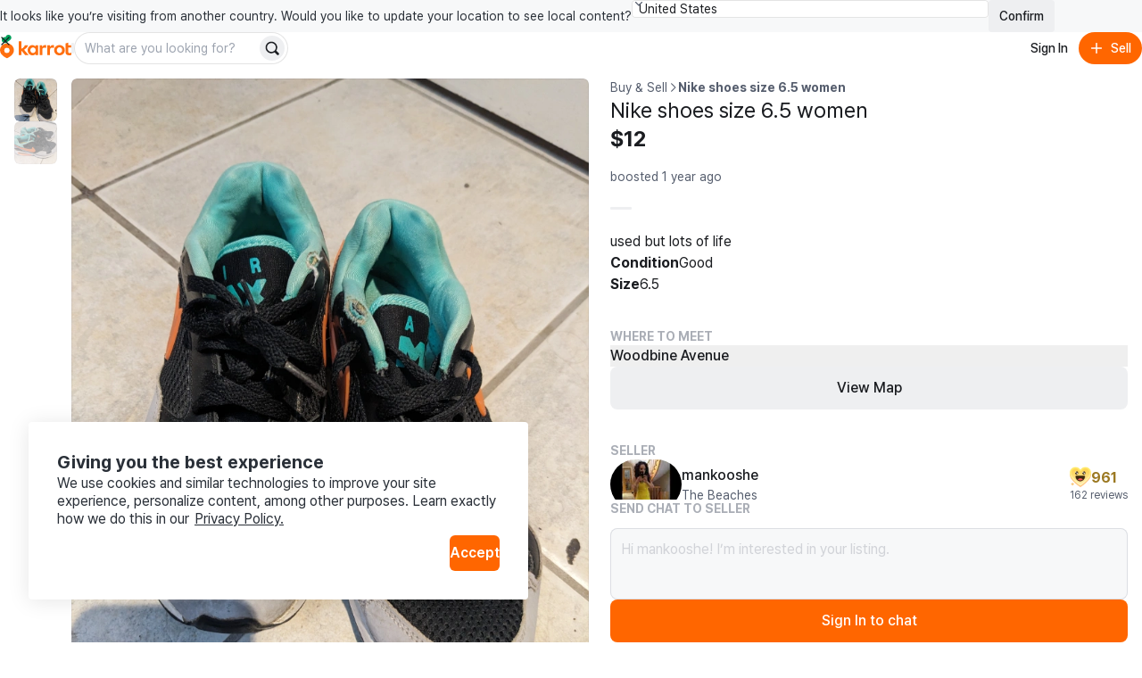

--- FILE ---
content_type: text/css
request_url: https://karrotmarket.com/_remix/DetailGroup-D-1cZSCw.css
body_size: 808
content:
._1miot5s0{font-size:var(--rs-font-size-caption-1);line-height:var(--rs-line-height-caption-1)}._1miot5s1{font-size:var(--rs-font-size-body-3);line-height:var(--rs-line-height-body-3)}._1miot5s8{color:var(--rs-color-foreground-neutral-faded)}._1miot5s9{flex-shrink:1000;overflow:hidden;text-overflow:ellipsis;white-space:nowrap}@media screen and (min-width:576px){._1miot5s2{font-size:var(--rs-font-size-caption-1);line-height:var(--rs-line-height-caption-1)}._1miot5s3{font-size:var(--rs-font-size-body-3);line-height:var(--rs-line-height-body-3)}}@media screen and (min-width:768px){._1miot5s4{font-size:var(--rs-font-size-caption-1);line-height:var(--rs-line-height-caption-1)}._1miot5s5{font-size:var(--rs-font-size-body-3);line-height:var(--rs-line-height-body-3)}}@media screen and (min-width:1024px){._1miot5s6{font-size:var(--rs-font-size-caption-1);line-height:var(--rs-line-height-caption-1)}._1miot5s7{font-size:var(--rs-font-size-body-3);line-height:var(--rs-line-height-body-3)}}


--- FILE ---
content_type: text/css
request_url: https://karrotmarket.com/_remix/KarrotUserProfileSummary-CFpc0zYG.css
body_size: 163
content:
.cojv4l0{min-width:0}.cojv4l1{font-size:var(--rs-font-size-body-2);font-weight:var(--rs-font-weight-bold);line-height:135%}.cojv4l2{overflow:hidden;text-overflow:ellipsis;white-space:nowrap}.cojv4l3:hover{text-decoration:underline}.cojv4l4{display:block;flex-shrink:1;overflow:hidden;text-overflow:ellipsis;white-space:nowrap;-webkit-line-clamp:1}


--- FILE ---
content_type: text/javascript
request_url: https://karrotmarket.com/_remix/IconKarrotSymbol-2K2-Y0FU.js
body_size: 540
content:

!function(){try{var e="undefined"!=typeof window?window:"undefined"!=typeof global?global:"undefined"!=typeof self?self:{},n=(new e.Error).stack;n&&(e._sentryDebugIds=e._sentryDebugIds||{},e._sentryDebugIds[n]="518060a9-1d29-5b46-978e-ef8eb33d0e64")}catch(e){}}();
import{j as s}from"./constants-BzT1KpGF.js";const i=t=>s.jsxs("svg",{xmlns:"http://www.w3.org/2000/svg",width:41,height:41,fill:"none",viewBox:"0 0 41 41",...t,children:[s.jsx("path",{fill:"#FF6F0F",d:"M20.269 15.922c-5.093 0-9.221 4.002-9.221 9.046 0 6.973 9.246 10.674 9.22 10.664-.025.01 9.222-3.69 9.222-10.664 0-5.044-4.129-9.046-9.221-9.046Zm0 12.707c-.69 0-1.365-.203-1.94-.583a3.468 3.468 0 0 1-1.285-1.551 3.426 3.426 0 0 1 .757-3.767 3.52 3.52 0 0 1 3.804-.75 3.482 3.482 0 0 1 1.567 1.274 3.432 3.432 0 0 1-.434 4.365 3.52 3.52 0 0 1-2.469 1.012Z"}),s.jsx("path",{fill:"#00A05B",d:"M22.345 4.399c-2.152 0-3.65 1.489-3.886 3.242-2.87-.785-5.118 1.368-5.118 3.751 0 1.818 1.258 3.286 2.943 3.763 1.357.384 3.799.098 3.799.098-.012-.587.534-1.232 1.376-1.82 2.396-1.669 4.271-2.455 4.56-4.732.304-2.376-1.482-4.302-3.674-4.302Z"})]});export{i as S};
//# sourceMappingURL=IconKarrotSymbol-2K2-Y0FU.js.map

//# debugId=518060a9-1d29-5b46-978e-ef8eb33d0e64


--- FILE ---
content_type: text/javascript
request_url: https://karrotmarket.com/_remix/IconXmarkFill-CpGDJxnU.js
body_size: 436
content:

!function(){try{var e="undefined"!=typeof window?window:"undefined"!=typeof global?global:"undefined"!=typeof self?self:{},n=(new e.Error).stack;n&&(e._sentryDebugIds=e._sentryDebugIds||{},e._sentryDebugIds[n]="a6a9b188-ef12-50a1-aef8-16fe69a374b0")}catch(e){}}();
import{r as a,j as e}from"./constants-BzT1KpGF.js";var t=({size:r=24,...o},l)=>e.jsx("svg",{viewBox:"0 0 24 24",fill:"none",xmlns:"http://www.w3.org/2000/svg","data-seed-icon":"true","data-seed-icon-version":"0.0.23",width:r,height:r,ref:l,...o,children:e.jsx("g",{children:e.jsx("path",{fillRule:"evenodd",clipRule:"evenodd",d:"M3.35055 21.0505C3.82055 21.5205 4.58055 21.5205 5.05055 21.0505L12.2005 13.9005L19.3505 21.0505C19.8205 21.5205 20.5805 21.5205 21.0505 21.0505C21.5205 20.5805 21.5205 19.8205 21.0505 19.3505L13.9005 12.2005L21.0505 5.05055C21.5205 4.58055 21.5205 3.82055 21.0505 3.35055C20.5805 2.88055 19.8205 2.88055 19.3505 3.35055L12.2005 10.5005L5.05055 3.35055C4.58055 2.88055 3.82055 2.88055 3.35055 3.35055C2.88055 3.82055 2.88055 4.58055 3.35055 5.05055L10.5005 12.2005L3.35055 19.3505C2.88055 19.8205 2.88055 20.5805 3.35055 21.0505Z",fill:"currentColor"})})}),i=a.forwardRef(t),d=i;export{d as I};
//# sourceMappingURL=IconXmarkFill-CpGDJxnU.js.map

//# debugId=a6a9b188-ef12-50a1-aef8-16fe69a374b0


--- FILE ---
content_type: text/javascript
request_url: https://karrotmarket.com/_remix/buySellSearchParams-BtZvVV4h.js
body_size: 29958
content:

!function(){try{var e="undefined"!=typeof window?window:"undefined"!=typeof global?global:"undefined"!=typeof self?self:{},n=(new e.Error).stack;n&&(e._sentryDebugIds=e._sentryDebugIds||{},e._sentryDebugIds[n]="2ab8a8d9-7394-5307-afea-b11dc7e1fbee")}catch(e){}}();
import{l as ne,b as Ca,o as d0,s as Qe,y as y0,d as m0,x as La}from"./utils.css.ts.vanilla-BTuhXuVU.js";import{d as kt}from"./constants-BzT1KpGF.js";var Cn={exports:{}};/**
 * @license
 * Lodash <https://lodash.com/>
 * Copyright OpenJS Foundation and other contributors <https://openjsf.org/>
 * Released under MIT license <https://lodash.com/license>
 * Based on Underscore.js 1.8.3 <http://underscorejs.org/LICENSE>
 * Copyright Jeremy Ashkenas, DocumentCloud and Investigative Reporters & Editors
 */Cn.exports;(function(_,S){(function(){function A(l,h,u){switch(u.length){case 0:return l.call(h);case 1:return l.call(h,u[0]);case 2:return l.call(h,u[0],u[1]);case 3:return l.call(h,u[0],u[1],u[2])}return l.apply(h,u)}function E(l,h,u,m){for(var j=-1,b=l==null?0:l.length;++j<b;){var _r=l[j];h(m,_r,u(_r),l)}return m}function T(l,h){for(var u=-1,m=l==null?0:l.length;++u<m&&h(l[u],u,l)!==!1;);return l}function pr(l,h){for(var u=l==null?0:l.length;u--&&h(l[u],u,l)!==!1;);return l}function rr(l,h){for(var u=-1,m=l==null?0:l.length;++u<m;)if(!h(l[u],u,l))return!1;return!0}function Pr(l,h){for(var u=-1,m=l==null?0:l.length,j=0,b=[];++u<m;){var _r=l[u];h(_r,u,l)&&(b[j++]=_r)}return b}function ge(l,h){return!!(l!=null&&l.length)&&ue(l,h,0)>-1}function Xe(l,h,u){for(var m=-1,j=l==null?0:l.length;++m<j;)if(u(h,l[m]))return!0;return!1}function q(l,h){for(var u=-1,m=l==null?0:l.length,j=Array(m);++u<m;)j[u]=h(l[u],u,l);return j}function Br(l,h){for(var u=-1,m=h.length,j=l.length;++u<m;)l[j+u]=h[u];return l}function er(l,h,u,m){var j=-1,b=l==null?0:l.length;for(m&&b&&(u=l[++j]);++j<b;)u=h(u,l[j],j,l);return u}function Ln(l,h,u,m){var j=l==null?0:l.length;for(m&&j&&(u=l[--j]);j--;)u=h(u,l[j],j,l);return u}function ke(l,h){for(var u=-1,m=l==null?0:l.length;++u<m;)if(h(l[u],u,l))return!0;return!1}function Et(l){return l.split("")}function Ee(l){return l.match(bf)||[]}function xr(l,h,u){var m;return u(l,function(j,b,_r){if(h(j,b,_r))return m=b,!1}),m}function Se(l,h,u,m){for(var j=l.length,b=u+(m?1:-1);m?b--:++b<j;)if(h(l[b],b,l))return b;return-1}function ue(l,h,u){return h===h?Wr(l,h,u):Se(l,St,u)}function Ce(l,h,u,m){for(var j=u-1,b=l.length;++j<b;)if(m(l[j],h))return j;return-1}function St(l){return l!==l}function ve(l,h){var u=l==null?0:l.length;return u?et(l,h)/u:Pt}function Le(l){return function(h){return h==null?a:h[l]}}function rt(l){return function(h){return l==null?a:l[h]}}function Ct(l,h,u,m,j){return j(l,function(b,_r,nu){u=m?(m=!1,b):h(u,b,_r,nu)}),u}function Lt(l,h){var u=l.length;for(l.sort(h);u--;)l[u]=l[u].value;return l}function et(l,h){for(var u,m=-1,j=l.length;++m<j;){var b=h(l[m]);b!==a&&(u=u===a?b:u+b)}return u}function tt(l,h){for(var u=-1,m=Array(l);++u<l;)m[u]=h(u);return m}function zn(l,h){return q(h,function(u){return[u,l[u]]})}function nt(l){return l&&l.slice(0,Dt(l)+1).replace(Gn,"")}function ar(l){return function(h){return l(h)}}function ut(l,h){return q(h,function(u){return l[u]})}function _e(l,h){return l.has(h)}function it(l,h){for(var u=-1,m=l.length;++u<m&&ue(h,l[u],0)>-1;);return u}function zt(l,h){for(var u=l.length;u--&&ue(h,l[u],0)>-1;);return u}function Bn(l,h){for(var u=l.length,m=0;u--;)l[u]===h&&++m;return m}function Bt(l){return"\\"+nc[l]}function Ft(l,h){return l==null?a:l[h]}function Y(l){return Yf.test(l)}function de(l){return Jf.test(l)}function I(l){for(var h,u=[];!(h=l.next()).done;)u.push(h.value);return u}function d(l){var h=-1,u=Array(l.size);return l.forEach(function(m,j){u[++h]=[j,m]}),u}function w(l,h){return function(u){return l(h(u))}}function O(l,h){for(var u=-1,m=l.length,j=0,b=[];++u<m;){var _r=l[u];_r!==h&&_r!==Mt||(l[u]=Mt,b[j++]=u)}return b}function B(l){var h=-1,u=Array(l.size);return l.forEach(function(m){u[++h]=m}),u}function nr(l){var h=-1,u=Array(l.size);return l.forEach(function(m){u[++h]=[m,m]}),u}function Wr(l,h,u){for(var m=u-1,j=l.length;++m<j;)if(l[m]===h)return m;return-1}function gr(l,h,u){for(var m=u+1;m--;)if(l[m]===h)return m;return m}function ur(l){return Y(l)?Ba(l):ac(l)}function vr(l){return Y(l)?Fa(l):Et(l)}function Dt(l){for(var h=l.length;h--&&_f.test(l.charAt(h)););return h}function Ba(l){for(var h=ru.lastIndex=0;ru.test(l);)++h;return h}function Fa(l){return l.match(ru)||[]}function Da(l){return l.match(Gf)||[]}var a,Ma="4.17.21",Fn=200,Ta="Unsupported core-js use. Try https://npms.io/search?q=ponyfill.",Rr="Expected a function",Pa="Invalid `variable` option passed into `_.template`",Dn="__lodash_hash_undefined__",Ua=500,Mt="__lodash_placeholder__",ie=1,ti=2,ze=4,Be=1,Tt=2,jr=1,ye=2,ni=4,Ur=8,Fe=16,qr=32,De=64,Hr=128,ot=256,Mn=512,qa=30,Na="...",$a=800,Va=16,ui=1,Za=2,Ha=3,me=1/0,oe=9007199254740991,Ka=17976931348623157e292,Pt=NaN,Nr=4294967295,Ga=Nr-1,Ya=Nr>>>1,Ja=[["ary",Hr],["bind",jr],["bindKey",ye],["curry",Ur],["curryRight",Fe],["flip",Mn],["partial",qr],["partialRight",De],["rearg",ot]],Me="[object Arguments]",Ut="[object Array]",Qa="[object AsyncFunction]",at="[object Boolean]",ft="[object Date]",Xa="[object DOMException]",qt="[object Error]",Nt="[object Function]",ii="[object GeneratorFunction]",Fr="[object Map]",ct="[object Number]",rf="[object Null]",Kr="[object Object]",oi="[object Promise]",ef="[object Proxy]",lt="[object RegExp]",Dr="[object Set]",st="[object String]",$t="[object Symbol]",tf="[object Undefined]",ht="[object WeakMap]",nf="[object WeakSet]",pt="[object ArrayBuffer]",Te="[object DataView]",Tn="[object Float32Array]",Pn="[object Float64Array]",Un="[object Int8Array]",qn="[object Int16Array]",Nn="[object Int32Array]",$n="[object Uint8Array]",Vn="[object Uint8ClampedArray]",Zn="[object Uint16Array]",Hn="[object Uint32Array]",uf=/\b__p \+= '';/g,of=/\b(__p \+=) '' \+/g,af=/(__e\(.*?\)|\b__t\)) \+\n'';/g,ai=/&(?:amp|lt|gt|quot|#39);/g,fi=/[&<>"']/g,ff=RegExp(ai.source),cf=RegExp(fi.source),lf=/<%-([\s\S]+?)%>/g,sf=/<%([\s\S]+?)%>/g,ci=/<%=([\s\S]+?)%>/g,hf=/\.|\[(?:[^[\]]*|(["'])(?:(?!\1)[^\\]|\\.)*?\1)\]/,pf=/^\w*$/,gf=/[^.[\]]+|\[(?:(-?\d+(?:\.\d+)?)|(["'])((?:(?!\2)[^\\]|\\.)*?)\2)\]|(?=(?:\.|\[\])(?:\.|\[\]|$))/g,Kn=/[\\^$.*+?()[\]{}|]/g,vf=RegExp(Kn.source),Gn=/^\s+/,_f=/\s/,df=/\{(?:\n\/\* \[wrapped with .+\] \*\/)?\n?/,yf=/\{\n\/\* \[wrapped with (.+)\] \*/,mf=/,? & /,bf=/[^\x00-\x2f\x3a-\x40\x5b-\x60\x7b-\x7f]+/g,wf=/[()=,{}\[\]\/\s]/,xf=/\\(\\)?/g,Af=/\$\{([^\\}]*(?:\\.[^\\}]*)*)\}/g,li=/\w*$/,If=/^[-+]0x[0-9a-f]+$/i,Wf=/^0b[01]+$/i,Rf=/^\[object .+?Constructor\]$/,jf=/^0o[0-7]+$/i,Of=/^(?:0|[1-9]\d*)$/,kf=/[\xc0-\xd6\xd8-\xf6\xf8-\xff\u0100-\u017f]/g,Vt=/($^)/,Ef=/['\n\r\u2028\u2029\\]/g,Zt="\\ud800-\\udfff",Sf="\\u0300-\\u036f",Cf="\\ufe20-\\ufe2f",Lf="\\u20d0-\\u20ff",si=Sf+Cf+Lf,hi="\\u2700-\\u27bf",pi="a-z\\xdf-\\xf6\\xf8-\\xff",zf="\\xac\\xb1\\xd7\\xf7",Bf="\\x00-\\x2f\\x3a-\\x40\\x5b-\\x60\\x7b-\\xbf",Ff="\\u2000-\\u206f",Df=" \\t\\x0b\\f\\xa0\\ufeff\\n\\r\\u2028\\u2029\\u1680\\u180e\\u2000\\u2001\\u2002\\u2003\\u2004\\u2005\\u2006\\u2007\\u2008\\u2009\\u200a\\u202f\\u205f\\u3000",gi="A-Z\\xc0-\\xd6\\xd8-\\xde",vi="\\ufe0e\\ufe0f",_i=zf+Bf+Ff+Df,Yn="['’]",Mf="["+Zt+"]",di="["+_i+"]",Ht="["+si+"]",yi="\\d+",Tf="["+hi+"]",mi="["+pi+"]",bi="[^"+Zt+_i+yi+hi+pi+gi+"]",Jn="\\ud83c[\\udffb-\\udfff]",Pf="(?:"+Ht+"|"+Jn+")",wi="[^"+Zt+"]",Qn="(?:\\ud83c[\\udde6-\\uddff]){2}",Xn="[\\ud800-\\udbff][\\udc00-\\udfff]",Pe="["+gi+"]",xi="\\u200d",Ai="(?:"+mi+"|"+bi+")",Uf="(?:"+Pe+"|"+bi+")",Ii="(?:"+Yn+"(?:d|ll|m|re|s|t|ve))?",Wi="(?:"+Yn+"(?:D|LL|M|RE|S|T|VE))?",Ri=Pf+"?",ji="["+vi+"]?",qf="(?:"+xi+"(?:"+[wi,Qn,Xn].join("|")+")"+ji+Ri+")*",Nf="\\d*(?:1st|2nd|3rd|(?![123])\\dth)(?=\\b|[A-Z_])",$f="\\d*(?:1ST|2ND|3RD|(?![123])\\dTH)(?=\\b|[a-z_])",Oi=ji+Ri+qf,Vf="(?:"+[Tf,Qn,Xn].join("|")+")"+Oi,Zf="(?:"+[wi+Ht+"?",Ht,Qn,Xn,Mf].join("|")+")",Hf=RegExp(Yn,"g"),Kf=RegExp(Ht,"g"),ru=RegExp(Jn+"(?="+Jn+")|"+Zf+Oi,"g"),Gf=RegExp([Pe+"?"+mi+"+"+Ii+"(?="+[di,Pe,"$"].join("|")+")",Uf+"+"+Wi+"(?="+[di,Pe+Ai,"$"].join("|")+")",Pe+"?"+Ai+"+"+Ii,Pe+"+"+Wi,$f,Nf,yi,Vf].join("|"),"g"),Yf=RegExp("["+xi+Zt+si+vi+"]"),Jf=/[a-z][A-Z]|[A-Z]{2}[a-z]|[0-9][a-zA-Z]|[a-zA-Z][0-9]|[^a-zA-Z0-9 ]/,Qf=["Array","Buffer","DataView","Date","Error","Float32Array","Float64Array","Function","Int8Array","Int16Array","Int32Array","Map","Math","Object","Promise","RegExp","Set","String","Symbol","TypeError","Uint8Array","Uint8ClampedArray","Uint16Array","Uint32Array","WeakMap","_","clearTimeout","isFinite","parseInt","setTimeout"],Xf=-1,$={};$[Tn]=$[Pn]=$[Un]=$[qn]=$[Nn]=$[$n]=$[Vn]=$[Zn]=$[Hn]=!0,$[Me]=$[Ut]=$[pt]=$[at]=$[Te]=$[ft]=$[qt]=$[Nt]=$[Fr]=$[ct]=$[Kr]=$[lt]=$[Dr]=$[st]=$[ht]=!1;var N={};N[Me]=N[Ut]=N[pt]=N[Te]=N[at]=N[ft]=N[Tn]=N[Pn]=N[Un]=N[qn]=N[Nn]=N[Fr]=N[ct]=N[Kr]=N[lt]=N[Dr]=N[st]=N[$t]=N[$n]=N[Vn]=N[Zn]=N[Hn]=!0,N[qt]=N[Nt]=N[ht]=!1;var rc={À:"A",Á:"A",Â:"A",Ã:"A",Ä:"A",Å:"A",à:"a",á:"a",â:"a",ã:"a",ä:"a",å:"a",Ç:"C",ç:"c",Ð:"D",ð:"d",È:"E",É:"E",Ê:"E",Ë:"E",è:"e",é:"e",ê:"e",ë:"e",Ì:"I",Í:"I",Î:"I",Ï:"I",ì:"i",í:"i",î:"i",ï:"i",Ñ:"N",ñ:"n",Ò:"O",Ó:"O",Ô:"O",Õ:"O",Ö:"O",Ø:"O",ò:"o",ó:"o",ô:"o",õ:"o",ö:"o",ø:"o",Ù:"U",Ú:"U",Û:"U",Ü:"U",ù:"u",ú:"u",û:"u",ü:"u",Ý:"Y",ý:"y",ÿ:"y",Æ:"Ae",æ:"ae",Þ:"Th",þ:"th",ß:"ss",Ā:"A",Ă:"A",Ą:"A",ā:"a",ă:"a",ą:"a",Ć:"C",Ĉ:"C",Ċ:"C",Č:"C",ć:"c",ĉ:"c",ċ:"c",č:"c",Ď:"D",Đ:"D",ď:"d",đ:"d",Ē:"E",Ĕ:"E",Ė:"E",Ę:"E",Ě:"E",ē:"e",ĕ:"e",ė:"e",ę:"e",ě:"e",Ĝ:"G",Ğ:"G",Ġ:"G",Ģ:"G",ĝ:"g",ğ:"g",ġ:"g",ģ:"g",Ĥ:"H",Ħ:"H",ĥ:"h",ħ:"h",Ĩ:"I",Ī:"I",Ĭ:"I",Į:"I",İ:"I",ĩ:"i",ī:"i",ĭ:"i",į:"i",ı:"i",Ĵ:"J",ĵ:"j",Ķ:"K",ķ:"k",ĸ:"k",Ĺ:"L",Ļ:"L",Ľ:"L",Ŀ:"L",Ł:"L",ĺ:"l",ļ:"l",ľ:"l",ŀ:"l",ł:"l",Ń:"N",Ņ:"N",Ň:"N",Ŋ:"N",ń:"n",ņ:"n",ň:"n",ŋ:"n",Ō:"O",Ŏ:"O",Ő:"O",ō:"o",ŏ:"o",ő:"o",Ŕ:"R",Ŗ:"R",Ř:"R",ŕ:"r",ŗ:"r",ř:"r",Ś:"S",Ŝ:"S",Ş:"S",Š:"S",ś:"s",ŝ:"s",ş:"s",š:"s",Ţ:"T",Ť:"T",Ŧ:"T",ţ:"t",ť:"t",ŧ:"t",Ũ:"U",Ū:"U",Ŭ:"U",Ů:"U",Ű:"U",Ų:"U",ũ:"u",ū:"u",ŭ:"u",ů:"u",ű:"u",ų:"u",Ŵ:"W",ŵ:"w",Ŷ:"Y",ŷ:"y",Ÿ:"Y",Ź:"Z",Ż:"Z",Ž:"Z",ź:"z",ż:"z",ž:"z",Ĳ:"IJ",ĳ:"ij",Œ:"Oe",œ:"oe",ŉ:"'n",ſ:"s"},ec={"&":"&amp;","<":"&lt;",">":"&gt;",'"':"&quot;","'":"&#39;"},tc={"&amp;":"&","&lt;":"<","&gt;":">","&quot;":'"',"&#39;":"'"},nc={"\\":"\\","'":"'","\n":"n","\r":"r","\u2028":"u2028","\u2029":"u2029"},uc=parseFloat,ic=parseInt,ki=typeof kt=="object"&&kt&&kt.Object===Object&&kt,oc=typeof self=="object"&&self&&self.Object===Object&&self,ir=ki||oc||Function("return this")(),eu=S&&!S.nodeType&&S,be=eu&&!0&&_&&!_.nodeType&&_,Ei=be&&be.exports===eu,tu=Ei&&ki.process,Or=function(){try{var l=be&&be.require&&be.require("util").types;return l||tu&&tu.binding&&tu.binding("util")}catch{}}(),Si=Or&&Or.isArrayBuffer,Ci=Or&&Or.isDate,Li=Or&&Or.isMap,zi=Or&&Or.isRegExp,Bi=Or&&Or.isSet,Fi=Or&&Or.isTypedArray,ac=Le("length"),fc=rt(rc),cc=rt(ec),lc=rt(tc),sc=function l(h){function u(r){if(H(r)&&!C(r)&&!(r instanceof b)){if(r instanceof j)return r;if(U.call(r,"__wrapped__"))return So(r)}return new j(r)}function m(){}function j(r,e){this.__wrapped__=r,this.__actions__=[],this.__chain__=!!e,this.__index__=0,this.__values__=a}function b(r){this.__wrapped__=r,this.__actions__=[],this.__dir__=1,this.__filtered__=!1,this.__iteratees__=[],this.__takeCount__=Nr,this.__views__=[]}function _r(){var r=new b(this.__wrapped__);return r.__actions__=dr(this.__actions__),r.__dir__=this.__dir__,r.__filtered__=this.__filtered__,r.__iteratees__=dr(this.__iteratees__),r.__takeCount__=this.__takeCount__,r.__views__=dr(this.__views__),r}function nu(){if(this.__filtered__){var r=new b(this);r.__dir__=-1,r.__filtered__=!0}else r=this.clone(),r.__dir__*=-1;return r}function hc(){var r=this.__wrapped__.value(),e=this.__dir__,t=C(r),n=e<0,i=t?r.length:0,o=wl(0,i,this.__views__),f=o.start,c=o.end,s=c-f,g=n?c:f-1,p=this.__iteratees__,v=p.length,y=0,x=fr(s,this.__takeCount__);if(!t||!n&&i==s&&x==s)return no(r,this.__actions__);var W=[];r:for(;s--&&y<x;){g+=e;for(var L=-1,R=r[g];++L<v;){var D=p[L],M=D.iteratee,lr=D.type,wr=M(R);if(lr==Za)R=wr;else if(!wr){if(lr==ui)continue r;break r}}W[y++]=R}return W}function we(r){var e=-1,t=r==null?0:r.length;for(this.clear();++e<t;){var n=r[e];this.set(n[0],n[1])}}function pc(){this.__data__=Wt?Wt(null):{},this.size=0}function gc(r){var e=this.has(r)&&delete this.__data__[r];return this.size-=e?1:0,e}function vc(r){var e=this.__data__;if(Wt){var t=e[r];return t===Dn?a:t}return U.call(e,r)?e[r]:a}function _c(r){var e=this.__data__;return Wt?e[r]!==a:U.call(e,r)}function dc(r,e){var t=this.__data__;return this.size+=this.has(r)?0:1,t[r]=Wt&&e===a?Dn:e,this}function Gr(r){var e=-1,t=r==null?0:r.length;for(this.clear();++e<t;){var n=r[e];this.set(n[0],n[1])}}function yc(){this.__data__=[],this.size=0}function mc(r){var e=this.__data__,t=Kt(e,r);return!(t<0)&&(t==e.length-1?e.pop():An.call(e,t,1),--this.size,!0)}function bc(r){var e=this.__data__,t=Kt(e,r);return t<0?a:e[t][1]}function wc(r){return Kt(this.__data__,r)>-1}function xc(r,e){var t=this.__data__,n=Kt(t,r);return n<0?(++this.size,t.push([r,e])):t[n][1]=e,this}function Yr(r){var e=-1,t=r==null?0:r.length;for(this.clear();++e<t;){var n=r[e];this.set(n[0],n[1])}}function Ac(){this.size=0,this.__data__={hash:new we,map:new(At||Gr),string:new we}}function Ic(r){var e=an(this,r).delete(r);return this.size-=e?1:0,e}function Wc(r){return an(this,r).get(r)}function Rc(r){return an(this,r).has(r)}function jc(r,e){var t=an(this,r),n=t.size;return t.set(r,e),this.size+=t.size==n?0:1,this}function xe(r){var e=-1,t=r==null?0:r.length;for(this.__data__=new Yr;++e<t;)this.add(r[e])}function Oc(r){return this.__data__.set(r,Dn),this}function kc(r){return this.__data__.has(r)}function Mr(r){this.size=(this.__data__=new Gr(r)).size}function Ec(){this.__data__=new Gr,this.size=0}function Sc(r){var e=this.__data__,t=e.delete(r);return this.size=e.size,t}function Cc(r){return this.__data__.get(r)}function Lc(r){return this.__data__.has(r)}function zc(r,e){var t=this.__data__;if(t instanceof Gr){var n=t.__data__;if(!At||n.length<Fn-1)return n.push([r,e]),this.size=++t.size,this;t=this.__data__=new Yr(n)}return t.set(r,e),this.size=t.size,this}function Di(r,e){var t=C(r),n=!t&&Oe(r),i=!t&&!n&&he(r),o=!t&&!n&&!i&&Je(r),f=t||n||i||o,c=f?tt(r.length,Ep):[],s=c.length;for(var g in r)!e&&!U.call(r,g)||f&&(g=="length"||i&&(g=="offset"||g=="parent")||o&&(g=="buffer"||g=="byteLength"||g=="byteOffset")||re(g,s))||c.push(g);return c}function Mi(r){var e=r.length;return e?r[pu(0,e-1)]:a}function Bc(r,e){return fn(dr(r),Ae(e,0,r.length))}function Fc(r){return fn(dr(r))}function uu(r,e,t){(t===a||Tr(r[e],t))&&(t!==a||e in r)||Jr(r,e,t)}function gt(r,e,t){var n=r[e];U.call(r,e)&&Tr(n,t)&&(t!==a||e in r)||Jr(r,e,t)}function Kt(r,e){for(var t=r.length;t--;)if(Tr(r[t][0],e))return t;return-1}function Dc(r,e,t,n){return se(r,function(i,o,f){e(n,i,t(i),f)}),n}function Ti(r,e){return r&&Vr(e,tr(e),r)}function Mc(r,e){return r&&Vr(e,mr(e),r)}function Jr(r,e,t){e=="__proto__"&&In?In(r,e,{configurable:!0,enumerable:!0,value:t,writable:!0}):r[e]=t}function iu(r,e){for(var t=-1,n=e.length,i=J(n),o=r==null;++t<n;)i[t]=o?a:Cu(r,e[t]);return i}function Ae(r,e,t){return r===r&&(t!==a&&(r=r<=t?r:t),e!==a&&(r=r>=e?r:e)),r}function kr(r,e,t,n,i,o){var f,c=e&ie,s=e&ti,g=e&ze;if(t&&(f=i?t(r,n,i,o):t(r)),f!==a)return f;if(!Z(r))return r;var p=C(r);if(p){if(f=Al(r),!c)return dr(r,f)}else{var v=cr(r),y=v==Nt||v==ii;if(he(r))return io(r,c);if(v==Kr||v==Me||y&&!i){if(f=s||y?{}:Io(r),!c)return s?pl(r,Mc(f,r)):hl(r,Ti(f,r))}else{if(!N[v])return i?r:{};f=Il(r,v,c)}}o||(o=new Mr);var x=o.get(r);if(x)return x;o.set(r,f),wa(r)?r.forEach(function(R){f.add(kr(R,e,t,R,r,o))}):ba(r)&&r.forEach(function(R,D){f.set(D,kr(R,e,t,D,r,o))});var W=g?s?Iu:Au:s?mr:tr,L=p?a:W(r);return T(L||r,function(R,D){L&&(D=R,R=r[D]),gt(f,D,kr(R,e,t,D,r,o))}),f}function Tc(r){var e=tr(r);return function(t){return Pi(t,r,e)}}function Pi(r,e,t){var n=t.length;if(r==null)return!n;for(r=V(r);n--;){var i=t[n],o=e[i],f=r[i];if(f===a&&!(i in r)||!o(f))return!1}return!0}function Ui(r,e,t){if(typeof r!="function")throw new Lr(Rr);return jt(function(){r.apply(a,t)},e)}function vt(r,e,t,n){var i=-1,o=ge,f=!0,c=r.length,s=[],g=e.length;if(!c)return s;t&&(e=q(e,ar(t))),n?(o=Xe,f=!1):e.length>=Fn&&(o=_e,f=!1,e=new xe(e));r:for(;++i<c;){var p=r[i],v=t==null?p:t(p);if(p=n||p!==0?p:0,f&&v===v){for(var y=g;y--;)if(e[y]===v)continue r;s.push(p)}else o(e,v,n)||s.push(p)}return s}function Pc(r,e){var t=!0;return se(r,function(n,i,o){return t=!!e(n,i,o)}),t}function Gt(r,e,t){for(var n=-1,i=r.length;++n<i;){var o=r[n],f=e(o);if(f!=null&&(c===a?f===f&&!Ir(f):t(f,c)))var c=f,s=o}return s}function Uc(r,e,t,n){var i=r.length;for(t=z(t),t<0&&(t=-t>i?0:i+t),n=n===a||n>i?i:z(n),n<0&&(n+=i),n=t>n?0:Go(n);t<n;)r[t++]=e;return r}function qi(r,e){var t=[];return se(r,function(n,i,o){e(n,i,o)&&t.push(n)}),t}function or(r,e,t,n,i){var o=-1,f=r.length;for(t||(t=Rl),i||(i=[]);++o<f;){var c=r[o];e>0&&t(c)?e>1?or(c,e-1,t,n,i):Br(i,c):n||(i[i.length]=c)}return i}function $r(r,e){return r&&Vu(r,e,tr)}function ou(r,e){return r&&ha(r,e,tr)}function Yt(r,e){return Pr(e,function(t){return ee(r[t])})}function Ie(r,e){e=fe(e,r);for(var t=0,n=e.length;r!=null&&t<n;)r=r[Zr(e[t++])];return t&&t==n?r:a}function Ni(r,e,t){var n=e(r);return C(r)?n:Br(n,t(r))}function sr(r){return r==null?r===a?tf:rf:je&&je in V(r)?bl(r):Cl(r)}function au(r,e){return r>e}function qc(r,e){return r!=null&&U.call(r,e)}function Nc(r,e){return r!=null&&e in V(r)}function $c(r,e,t){return r>=fr(e,t)&&r<Q(e,t)}function fu(r,e,t){for(var n=t?Xe:ge,i=r[0].length,o=r.length,f=o,c=J(o),s=1/0,g=[];f--;){var p=r[f];f&&e&&(p=q(p,ar(e))),s=fr(p.length,s),c[f]=!t&&(e||i>=120&&p.length>=120)?new xe(f&&p):a}p=r[0];var v=-1,y=c[0];r:for(;++v<i&&g.length<s;){var x=p[v],W=e?e(x):x;if(x=t||x!==0?x:0,!(y?_e(y,W):n(g,W,t))){for(f=o;--f;){var L=c[f];if(!(L?_e(L,W):n(r[f],W,t)))continue r}y&&y.push(W),g.push(x)}}return g}function Vc(r,e,t,n){return $r(r,function(i,o,f){e(n,t(i),o,f)}),n}function _t(r,e,t){e=fe(e,r),r=Oo(r,e);var n=r==null?r:r[Zr(Sr(e))];return n==null?a:A(n,r,t)}function $i(r){return H(r)&&sr(r)==Me}function Zc(r){return H(r)&&sr(r)==pt}function Hc(r){return H(r)&&sr(r)==ft}function dt(r,e,t,n,i){return r===e||(r==null||e==null||!H(r)&&!H(e)?r!==r&&e!==e:Kc(r,e,t,n,dt,i))}function Kc(r,e,t,n,i,o){var f=C(r),c=C(e),s=f?Ut:cr(r),g=c?Ut:cr(e);s=s==Me?Kr:s,g=g==Me?Kr:g;var p=s==Kr,v=g==Kr,y=s==g;if(y&&he(r)){if(!he(e))return!1;f=!0,p=!1}if(y&&!p)return o||(o=new Mr),f||Je(r)?xo(r,e,t,n,i,o):yl(r,e,s,t,n,i,o);if(!(t&Be)){var x=p&&U.call(r,"__wrapped__"),W=v&&U.call(e,"__wrapped__");if(x||W){var L=x?r.value():r,R=W?e.value():e;return o||(o=new Mr),i(L,R,t,n,o)}}return!!y&&(o||(o=new Mr),ml(r,e,t,n,i,o))}function Gc(r){return H(r)&&cr(r)==Fr}function cu(r,e,t,n){var i=t.length,o=i,f=!n;if(r==null)return!o;for(r=V(r);i--;){var c=t[i];if(f&&c[2]?c[1]!==r[c[0]]:!(c[0]in r))return!1}for(;++i<o;){c=t[i];var s=c[0],g=r[s],p=c[1];if(f&&c[2]){if(g===a&&!(s in r))return!1}else{var v=new Mr;if(n)var y=n(g,p,s,r,e,v);if(!(y===a?dt(p,g,Be|Tt,n,v):y))return!1}}return!0}function Vi(r){return!(!Z(r)||Ol(r))&&(ee(r)?Bp:Rf).test(Re(r))}function Yc(r){return H(r)&&sr(r)==lt}function Jc(r){return H(r)&&cr(r)==Dr}function Qc(r){return H(r)&&pn(r.length)&&!!$[sr(r)]}function Zi(r){return typeof r=="function"?r:r==null?br:typeof r=="object"?C(r)?Gi(r[0],r[1]):Ki(r):ea(r)}function lu(r){if(!bt(r))return Up(r);var e=[];for(var t in V(r))U.call(r,t)&&t!="constructor"&&e.push(t);return e}function Xc(r){if(!Z(r))return Sl(r);var e=bt(r),t=[];for(var n in r)(n!="constructor"||!e&&U.call(r,n))&&t.push(n);return t}function su(r,e){return r<e}function Hi(r,e){var t=-1,n=yr(r)?J(r.length):[];return se(r,function(i,o,f){n[++t]=e(i,o,f)}),n}function Ki(r){var e=Wu(r);return e.length==1&&e[0][2]?Ro(e[0][0],e[0][1]):function(t){return t===r||cu(t,r,e)}}function Gi(r,e){return Ru(r)&&Wo(e)?Ro(Zr(r),e):function(t){var n=Cu(t,r);return n===a&&n===e?Lu(t,r):dt(e,n,Be|Tt)}}function Jt(r,e,t,n,i){r!==e&&Vu(e,function(o,f){if(i||(i=new Mr),Z(o))rl(r,e,f,t,Jt,n,i);else{var c=n?n(Ou(r,f),o,f+"",r,e,i):a;c===a&&(c=o),uu(r,f,c)}},mr)}function rl(r,e,t,n,i,o,f){var c=Ou(r,t),s=Ou(e,t),g=f.get(s);if(g)return uu(r,t,g),a;var p=o?o(c,s,t+"",r,e,f):a,v=p===a;if(v){var y=C(s),x=!y&&he(s),W=!y&&!x&&Je(s);p=s,y||x||W?C(c)?p=c:G(c)?p=dr(c):x?(v=!1,p=io(s,!0)):W?(v=!1,p=oo(s,!0)):p=[]:wt(s)||Oe(s)?(p=c,Oe(c)?p=Yo(c):Z(c)&&!ee(c)||(p=Io(s))):v=!1}v&&(f.set(s,p),i(p,s,n,o,f),f.delete(s)),uu(r,t,p)}function Yi(r,e){var t=r.length;if(t)return e+=e<0?t:0,re(e,t)?r[e]:a}function Ji(r,e,t){e=e.length?q(e,function(i){return C(i)?function(o){return Ie(o,i.length===1?i[0]:i)}:i}):[br];var n=-1;return e=q(e,ar(k())),Lt(Hi(r,function(i,o,f){return{criteria:q(e,function(c){return c(i)}),index:++n,value:i}}),function(i,o){return sl(i,o,t)})}function el(r,e){return Qi(r,e,function(t,n){return Lu(r,n)})}function Qi(r,e,t){for(var n=-1,i=e.length,o={};++n<i;){var f=e[n],c=Ie(r,f);t(c,f)&&yt(o,fe(f,r),c)}return o}function tl(r){return function(e){return Ie(e,r)}}function hu(r,e,t,n){var i=n?Ce:ue,o=-1,f=e.length,c=r;for(r===e&&(e=dr(e)),t&&(c=q(r,ar(t)));++o<f;)for(var s=0,g=e[o],p=t?t(g):g;(s=i(c,p,s,n))>-1;)c!==r&&An.call(c,s,1),An.call(r,s,1);return r}function Xi(r,e){for(var t=r?e.length:0,n=t-1;t--;){var i=e[t];if(t==n||i!==o){var o=i;re(i)?An.call(r,i,1):_u(r,i)}}return r}function pu(r,e){return r+Rn(ca()*(e-r+1))}function nl(r,e,t,n){for(var i=-1,o=Q(Wn((e-r)/(t||1)),0),f=J(o);o--;)f[n?o:++i]=r,r+=t;return f}function gu(r,e){var t="";if(!r||e<1||e>oe)return t;do e%2&&(t+=r),e=Rn(e/2),e&&(r+=r);while(e);return t}function F(r,e){return Ku(jo(r,e,br),r+"")}function ul(r){return Mi(Ve(r))}function il(r,e){var t=Ve(r);return fn(t,Ae(e,0,t.length))}function yt(r,e,t,n){if(!Z(r))return r;e=fe(e,r);for(var i=-1,o=e.length,f=o-1,c=r;c!=null&&++i<o;){var s=Zr(e[i]),g=t;if(s==="__proto__"||s==="constructor"||s==="prototype")return r;if(i!=f){var p=c[s];g=n?n(p,s,c):a,g===a&&(g=Z(p)?p:re(e[i+1])?[]:{})}gt(c,s,g),c=c[s]}return r}function ol(r){return fn(Ve(r))}function Er(r,e,t){var n=-1,i=r.length;e<0&&(e=-e>i?0:i+e),t=t>i?i:t,t<0&&(t+=i),i=e>t?0:t-e>>>0,e>>>=0;for(var o=J(i);++n<i;)o[n]=r[n+e];return o}function al(r,e){var t;return se(r,function(n,i,o){return t=e(n,i,o),!t}),!!t}function Qt(r,e,t){var n=0,i=r==null?n:r.length;if(typeof e=="number"&&e===e&&i<=Ya){for(;n<i;){var o=n+i>>>1,f=r[o];f!==null&&!Ir(f)&&(t?f<=e:f<e)?n=o+1:i=o}return i}return vu(r,e,br,t)}function vu(r,e,t,n){var i=0,o=r==null?0:r.length;if(o===0)return 0;e=t(e);for(var f=e!==e,c=e===null,s=Ir(e),g=e===a;i<o;){var p=Rn((i+o)/2),v=t(r[p]),y=v!==a,x=v===null,W=v===v,L=Ir(v);if(f)var R=n||W;else R=g?W&&(n||y):c?W&&y&&(n||!x):s?W&&y&&!x&&(n||!L):!x&&!L&&(n?v<=e:v<e);R?i=p+1:o=p}return fr(o,Ga)}function ro(r,e){for(var t=-1,n=r.length,i=0,o=[];++t<n;){var f=r[t],c=e?e(f):f;if(!t||!Tr(c,s)){var s=c;o[i++]=f===0?0:f}}return o}function eo(r){return typeof r=="number"?r:Ir(r)?Pt:+r}function Ar(r){if(typeof r=="string")return r;if(C(r))return q(r,Ar)+"";if(Ir(r))return la?la.call(r):"";var e=r+"";return e=="0"&&1/r==-me?"-0":e}function ae(r,e,t){var n=-1,i=ge,o=r.length,f=!0,c=[],s=c;if(t)f=!1,i=Xe;else if(o>=Fn){var g=e?null:Qp(r);if(g)return B(g);f=!1,i=_e,s=new xe}else s=e?[]:c;r:for(;++n<o;){var p=r[n],v=e?e(p):p;if(p=t||p!==0?p:0,f&&v===v){for(var y=s.length;y--;)if(s[y]===v)continue r;e&&s.push(v),c.push(p)}else i(s,v,t)||(s!==c&&s.push(v),c.push(p))}return c}function _u(r,e){return e=fe(e,r),r=Oo(r,e),r==null||delete r[Zr(Sr(e))]}function to(r,e,t,n){return yt(r,e,t(Ie(r,e)),n)}function Xt(r,e,t,n){for(var i=r.length,o=n?i:-1;(n?o--:++o<i)&&e(r[o],o,r););return t?Er(r,n?0:o,n?o+1:i):Er(r,n?o+1:0,n?i:o)}function no(r,e){var t=r;return t instanceof b&&(t=t.value()),er(e,function(n,i){return i.func.apply(i.thisArg,Br([n],i.args))},t)}function du(r,e,t){var n=r.length;if(n<2)return n?ae(r[0]):[];for(var i=-1,o=J(n);++i<n;)for(var f=r[i],c=-1;++c<n;)c!=i&&(o[i]=vt(o[i]||f,r[c],e,t));return ae(or(o,1),e,t)}function uo(r,e,t){for(var n=-1,i=r.length,o=e.length,f={};++n<i;)t(f,r[n],n<o?e[n]:a);return f}function yu(r){return G(r)?r:[]}function mu(r){return typeof r=="function"?r:br}function fe(r,e){return C(r)?r:Ru(r,e)?[r]:da(P(r))}function ce(r,e,t){var n=r.length;return t=t===a?n:t,!e&&t>=n?r:Er(r,e,t)}function io(r,e){if(e)return r.slice();var t=r.length,n=ua?ua(t):new r.constructor(t);return r.copy(n),n}function bu(r){var e=new r.constructor(r.byteLength);return new wn(e).set(new wn(r)),e}function fl(r,e){return new r.constructor(e?bu(r.buffer):r.buffer,r.byteOffset,r.byteLength)}function cl(r){var e=new r.constructor(r.source,li.exec(r));return e.lastIndex=r.lastIndex,e}function ll(r){return Rt?V(Rt.call(r)):{}}function oo(r,e){return new r.constructor(e?bu(r.buffer):r.buffer,r.byteOffset,r.length)}function ao(r,e){if(r!==e){var t=r!==a,n=r===null,i=r===r,o=Ir(r),f=e!==a,c=e===null,s=e===e,g=Ir(e);if(!c&&!g&&!o&&r>e||o&&f&&s&&!c&&!g||n&&f&&s||!t&&s||!i)return 1;if(!n&&!o&&!g&&r<e||g&&t&&i&&!n&&!o||c&&t&&i||!f&&i||!s)return-1}return 0}function sl(r,e,t){for(var n=-1,i=r.criteria,o=e.criteria,f=i.length,c=t.length;++n<f;){var s=ao(i[n],o[n]);if(s)return n>=c?s:s*(t[n]=="desc"?-1:1)}return r.index-e.index}function fo(r,e,t,n){for(var i=-1,o=r.length,f=t.length,c=-1,s=e.length,g=Q(o-f,0),p=J(s+g),v=!n;++c<s;)p[c]=e[c];for(;++i<f;)(v||i<o)&&(p[t[i]]=r[i]);for(;g--;)p[c++]=r[i++];return p}function co(r,e,t,n){for(var i=-1,o=r.length,f=-1,c=t.length,s=-1,g=e.length,p=Q(o-c,0),v=J(p+g),y=!n;++i<p;)v[i]=r[i];for(var x=i;++s<g;)v[x+s]=e[s];for(;++f<c;)(y||i<o)&&(v[x+t[f]]=r[i++]);return v}function dr(r,e){var t=-1,n=r.length;for(e||(e=J(n));++t<n;)e[t]=r[t];return e}function Vr(r,e,t,n){var i=!t;t||(t={});for(var o=-1,f=e.length;++o<f;){var c=e[o],s=n?n(t[c],r[c],c,t,r):a;s===a&&(s=r[c]),i?Jr(t,c,s):gt(t,c,s)}return t}function hl(r,e){return Vr(r,Hu(r),e)}function pl(r,e){return Vr(r,va(r),e)}function rn(r,e){return function(t,n){var i=C(t)?E:Dc,o=e?e():{};return i(t,r,k(n,2),o)}}function qe(r){return F(function(e,t){var n=-1,i=t.length,o=i>1?t[i-1]:a,f=i>2?t[2]:a;for(o=r.length>3&&typeof o=="function"?(i--,o):a,f&&hr(t[0],t[1],f)&&(o=i<3?a:o,i=1),e=V(e);++n<i;){var c=t[n];c&&r(e,c,n,o)}return e})}function lo(r,e){return function(t,n){if(t==null)return t;if(!yr(t))return r(t,n);for(var i=t.length,o=e?i:-1,f=V(t);(e?o--:++o<i)&&n(f[o],o,f)!==!1;);return t}}function so(r){return function(e,t,n){for(var i=-1,o=V(e),f=n(e),c=f.length;c--;){var s=f[r?c:++i];if(t(o[s],s,o)===!1)break}return e}}function gl(r,e,t){function n(){return(this&&this!==ir&&this instanceof n?o:r).apply(i?t:this,arguments)}var i=e&jr,o=mt(r);return n}function ho(r){return function(e){e=P(e);var t=Y(e)?vr(e):a,n=t?t[0]:e.charAt(0),i=t?ce(t,1).join(""):e.slice(1);return n[r]()+i}}function Ne(r){return function(e){return er(ra(Xo(e).replace(Hf,"")),r,"")}}function mt(r){return function(){var e=arguments;switch(e.length){case 0:return new r;case 1:return new r(e[0]);case 2:return new r(e[0],e[1]);case 3:return new r(e[0],e[1],e[2]);case 4:return new r(e[0],e[1],e[2],e[3]);case 5:return new r(e[0],e[1],e[2],e[3],e[4]);case 6:return new r(e[0],e[1],e[2],e[3],e[4],e[5]);case 7:return new r(e[0],e[1],e[2],e[3],e[4],e[5],e[6])}var t=Ye(r.prototype),n=r.apply(t,e);return Z(n)?n:t}}function vl(r,e,t){function n(){for(var o=arguments.length,f=J(o),c=o,s=$e(n);c--;)f[c]=arguments[c];var g=o<3&&f[0]!==s&&f[o-1]!==s?[]:O(f,s);return o-=g.length,o<t?yo(r,e,en,n.placeholder,a,f,g,a,a,t-o):A(this&&this!==ir&&this instanceof n?i:r,this,f)}var i=mt(r);return n}function po(r){return function(e,t,n){var i=V(e);if(!yr(e)){var o=k(t,3);e=tr(e),t=function(c){return o(i[c],c,i)}}var f=r(e,t,n);return f>-1?i[o?e[f]:f]:a}}function go(r){return Xr(function(e){var t=e.length,n=t,i=j.prototype.thru;for(r&&e.reverse();n--;){var o=e[n];if(typeof o!="function")throw new Lr(Rr);if(i&&!f&&on(o)=="wrapper")var f=new j([],!0)}for(n=f?n:t;++n<t;){o=e[n];var c=on(o),s=c=="wrapper"?Zu(o):a;f=s&&ju(s[0])&&s[1]==(Hr|Ur|qr|ot)&&!s[4].length&&s[9]==1?f[on(s[0])].apply(f,s[3]):o.length==1&&ju(o)?f[c]():f.thru(o)}return function(){var g=arguments,p=g[0];if(f&&g.length==1&&C(p))return f.plant(p).value();for(var v=0,y=t?e[v].apply(this,g):p;++v<t;)y=e[v].call(this,y);return y}})}function en(r,e,t,n,i,o,f,c,s,g){function p(){for(var D=arguments.length,M=J(D),lr=D;lr--;)M[lr]=arguments[lr];if(W)var wr=$e(p),pe=Bn(M,wr);if(n&&(M=fo(M,n,i,W)),o&&(M=co(M,o,f,W)),D-=pe,W&&D<g)return yo(r,e,en,p.placeholder,t,M,O(M,wr),c,s,g-D);var K=y?t:this,zr=x?K[r]:r;return D=M.length,c?M=Ll(M,c):L&&D>1&&M.reverse(),v&&s<D&&(M.length=s),this&&this!==ir&&this instanceof p&&(zr=R||mt(zr)),zr.apply(K,M)}var v=e&Hr,y=e&jr,x=e&ye,W=e&(Ur|Fe),L=e&Mn,R=x?a:mt(r);return p}function vo(r,e){return function(t,n){return Vc(t,r,e(n),{})}}function tn(r,e){return function(t,n){var i;if(t===a&&n===a)return e;if(t!==a&&(i=t),n!==a){if(i===a)return n;typeof t=="string"||typeof n=="string"?(t=Ar(t),n=Ar(n)):(t=eo(t),n=eo(n)),i=r(t,n)}return i}}function wu(r){return Xr(function(e){return e=q(e,ar(k())),F(function(t){var n=this;return r(e,function(i){return A(i,n,t)})})})}function nn(r,e){e=e===a?" ":Ar(e);var t=e.length;if(t<2)return t?gu(e,r):e;var n=gu(e,Wn(r/ur(e)));return Y(e)?ce(vr(n),0,r).join(""):n.slice(0,r)}function _l(r,e,t,n){function i(){for(var c=-1,s=arguments.length,g=-1,p=n.length,v=J(p+s),y=this&&this!==ir&&this instanceof i?f:r;++g<p;)v[g]=n[g];for(;s--;)v[g++]=arguments[++c];return A(y,o?t:this,v)}var o=e&jr,f=mt(r);return i}function _o(r){return function(e,t,n){return n&&typeof n!="number"&&hr(e,t,n)&&(t=n=a),e=te(e),t===a?(t=e,e=0):t=te(t),n=n===a?e<t?1:-1:te(n),nl(e,t,n,r)}}function un(r){return function(e,t){return typeof e=="string"&&typeof t=="string"||(e=Cr(e),t=Cr(t)),r(e,t)}}function yo(r,e,t,n,i,o,f,c,s,g){var p=e&Ur,v=p?f:a,y=p?a:f,x=p?o:a,W=p?a:o;e|=p?qr:De,e&=~(p?De:qr),e&ni||(e&=~(jr|ye));var L=[r,e,i,x,v,W,y,c,s,g],R=t.apply(a,L);return ju(r)&&_a(R,L),R.placeholder=n,ko(R,r,e)}function xu(r){var e=Ze[r];return function(t,n){if(t=Cr(t),n=n==null?0:fr(z(n),292),n&&fa(t)){var i=(P(t)+"e").split("e");return i=(P(e(i[0]+"e"+(+i[1]+n)))+"e").split("e"),+(i[0]+"e"+(+i[1]-n))}return e(t)}}function mo(r){return function(e){var t=cr(e);return t==Fr?d(e):t==Dr?nr(e):zn(e,r(e))}}function Qr(r,e,t,n,i,o,f,c){var s=e&ye;if(!s&&typeof r!="function")throw new Lr(Rr);var g=n?n.length:0;if(g||(e&=~(qr|De),n=i=a),f=f===a?f:Q(z(f),0),c=c===a?c:z(c),g-=i?i.length:0,e&De){var p=n,v=i;n=i=a}var y=s?a:Zu(r),x=[r,e,t,n,i,p,v,o,f,c];if(y&&El(x,y),r=x[0],e=x[1],t=x[2],n=x[3],i=x[4],c=x[9]=x[9]===a?s?0:r.length:Q(x[9]-g,0),!c&&e&(Ur|Fe)&&(e&=~(Ur|Fe)),e&&e!=jr)W=e==Ur||e==Fe?vl(r,e,c):e!=qr&&e!=(jr|qr)||i.length?en.apply(a,x):_l(r,e,t,n);else var W=gl(r,e,t);return ko((y?pa:_a)(W,x),r,e)}function bo(r,e,t,n){return r===a||Tr(r,He[t])&&!U.call(n,t)?e:r}function wo(r,e,t,n,i,o){return Z(r)&&Z(e)&&(o.set(e,r),Jt(r,e,a,wo,o),o.delete(e)),r}function dl(r){return wt(r)?a:r}function xo(r,e,t,n,i,o){var f=t&Be,c=r.length,s=e.length;if(c!=s&&!(f&&s>c))return!1;var g=o.get(r),p=o.get(e);if(g&&p)return g==e&&p==r;var v=-1,y=!0,x=t&Tt?new xe:a;for(o.set(r,e),o.set(e,r);++v<c;){var W=r[v],L=e[v];if(n)var R=f?n(L,W,v,e,r,o):n(W,L,v,r,e,o);if(R!==a){if(R)continue;y=!1;break}if(x){if(!ke(e,function(D,M){if(!_e(x,M)&&(W===D||i(W,D,t,n,o)))return x.push(M)})){y=!1;break}}else if(W!==L&&!i(W,L,t,n,o)){y=!1;break}}return o.delete(r),o.delete(e),y}function yl(r,e,t,n,i,o,f){switch(t){case Te:if(r.byteLength!=e.byteLength||r.byteOffset!=e.byteOffset)return!1;r=r.buffer,e=e.buffer;case pt:return!(r.byteLength!=e.byteLength||!o(new wn(r),new wn(e)));case at:case ft:case ct:return Tr(+r,+e);case qt:return r.name==e.name&&r.message==e.message;case lt:case st:return r==e+"";case Fr:var c=d;case Dr:var s=n&Be;if(c||(c=B),r.size!=e.size&&!s)return!1;var g=f.get(r);if(g)return g==e;n|=Tt,f.set(r,e);var p=xo(c(r),c(e),n,i,o,f);return f.delete(r),p;case $t:if(Rt)return Rt.call(r)==Rt.call(e)}return!1}function ml(r,e,t,n,i,o){var f=t&Be,c=Au(r),s=c.length;if(s!=Au(e).length&&!f)return!1;for(var g=s;g--;){var p=c[g];if(!(f?p in e:U.call(e,p)))return!1}var v=o.get(r),y=o.get(e);if(v&&y)return v==e&&y==r;var x=!0;o.set(r,e),o.set(e,r);for(var W=f;++g<s;){p=c[g];var L=r[p],R=e[p];if(n)var D=f?n(R,L,p,e,r,o):n(L,R,p,r,e,o);if(!(D===a?L===R||i(L,R,t,n,o):D)){x=!1;break}W||(W=p=="constructor")}if(x&&!W){var M=r.constructor,lr=e.constructor;M!=lr&&"constructor"in r&&"constructor"in e&&!(typeof M=="function"&&M instanceof M&&typeof lr=="function"&&lr instanceof lr)&&(x=!1)}return o.delete(r),o.delete(e),x}function Xr(r){return Ku(jo(r,a,zo),r+"")}function Au(r){return Ni(r,tr,Hu)}function Iu(r){return Ni(r,mr,va)}function on(r){for(var e=r.name+"",t=Ge[e],n=U.call(Ge,e)?t.length:0;n--;){var i=t[n],o=i.func;if(o==null||o==r)return i.name}return e}function $e(r){return(U.call(u,"placeholder")?u:r).placeholder}function k(){var r=u.iteratee||Bu;return r=r===Bu?Zi:r,arguments.length?r(arguments[0],arguments[1]):r}function an(r,e){var t=r.__data__;return jl(e)?t[typeof e=="string"?"string":"hash"]:t.map}function Wu(r){for(var e=tr(r),t=e.length;t--;){var n=e[t],i=r[n];e[t]=[n,i,Wo(i)]}return e}function We(r,e){var t=Ft(r,e);return Vi(t)?t:a}function bl(r){var e=U.call(r,je),t=r[je];try{r[je]=a;var n=!0}catch{}var i=mn.call(r);return n&&(e?r[je]=t:delete r[je]),i}function wl(r,e,t){for(var n=-1,i=t.length;++n<i;){var o=t[n],f=o.size;switch(o.type){case"drop":r+=f;break;case"dropRight":e-=f;break;case"take":e=fr(e,r+f);break;case"takeRight":r=Q(r,e-f)}}return{start:r,end:e}}function xl(r){var e=r.match(yf);return e?e[1].split(mf):[]}function Ao(r,e,t){e=fe(e,r);for(var n=-1,i=e.length,o=!1;++n<i;){var f=Zr(e[n]);if(!(o=r!=null&&t(r,f)))break;r=r[f]}return o||++n!=i?o:(i=r==null?0:r.length,!!i&&pn(i)&&re(f,i)&&(C(r)||Oe(r)))}function Al(r){var e=r.length,t=new r.constructor(e);return e&&typeof r[0]=="string"&&U.call(r,"index")&&(t.index=r.index,t.input=r.input),t}function Io(r){return typeof r.constructor!="function"||bt(r)?{}:Ye(xn(r))}function Il(r,e,t){var n=r.constructor;switch(e){case pt:return bu(r);case at:case ft:return new n(+r);case Te:return fl(r,t);case Tn:case Pn:case Un:case qn:case Nn:case $n:case Vn:case Zn:case Hn:return oo(r,t);case Fr:return new n;case ct:case st:return new n(r);case lt:return cl(r);case Dr:return new n;case $t:return ll(r)}}function Wl(r,e){var t=e.length;if(!t)return r;var n=t-1;return e[n]=(t>1?"& ":"")+e[n],e=e.join(t>2?", ":" "),r.replace(df,`{
/* [wrapped with `+e+`] */
`)}function Rl(r){return C(r)||Oe(r)||!!(aa&&r&&r[aa])}function re(r,e){var t=typeof r;return e=e??oe,!!e&&(t=="number"||t!="symbol"&&Of.test(r))&&r>-1&&r%1==0&&r<e}function hr(r,e,t){if(!Z(t))return!1;var n=typeof e;return!!(n=="number"?yr(t)&&re(e,t.length):n=="string"&&e in t)&&Tr(t[e],r)}function Ru(r,e){if(C(r))return!1;var t=typeof r;return!(t!="number"&&t!="symbol"&&t!="boolean"&&r!=null&&!Ir(r))||pf.test(r)||!hf.test(r)||e!=null&&r in V(e)}function jl(r){var e=typeof r;return e=="string"||e=="number"||e=="symbol"||e=="boolean"?r!=="__proto__":r===null}function ju(r){var e=on(r),t=u[e];if(typeof t!="function"||!(e in b.prototype))return!1;if(r===t)return!0;var n=Zu(t);return!!n&&r===n[0]}function Ol(r){return!!na&&na in r}function bt(r){var e=r&&r.constructor;return r===(typeof e=="function"&&e.prototype||He)}function Wo(r){return r===r&&!Z(r)}function Ro(r,e){return function(t){return t!=null&&t[r]===e&&(e!==a||r in V(t))}}function kl(r){var e=sn(r,function(n){return t.size===Ua&&t.clear(),n}),t=e.cache;return e}function El(r,e){var t=r[1],n=e[1],i=t|n,o=i<(jr|ye|Hr),f=n==Hr&&t==Ur||n==Hr&&t==ot&&r[7].length<=e[8]||n==(Hr|ot)&&e[7].length<=e[8]&&t==Ur;if(!o&&!f)return r;n&jr&&(r[2]=e[2],i|=t&jr?0:ni);var c=e[3];if(c){var s=r[3];r[3]=s?fo(s,c,e[4]):c,r[4]=s?O(r[3],Mt):e[4]}return c=e[5],c&&(s=r[5],r[5]=s?co(s,c,e[6]):c,r[6]=s?O(r[5],Mt):e[6]),c=e[7],c&&(r[7]=c),n&Hr&&(r[8]=r[8]==null?e[8]:fr(r[8],e[8])),r[9]==null&&(r[9]=e[9]),r[0]=e[0],r[1]=i,r}function Sl(r){var e=[];if(r!=null)for(var t in V(r))e.push(t);return e}function Cl(r){return mn.call(r)}function jo(r,e,t){return e=Q(e===a?r.length-1:e,0),function(){for(var n=arguments,i=-1,o=Q(n.length-e,0),f=J(o);++i<o;)f[i]=n[e+i];i=-1;for(var c=J(e+1);++i<e;)c[i]=n[i];return c[e]=t(f),A(r,this,c)}}function Oo(r,e){return e.length<2?r:Ie(r,Er(e,0,-1))}function Ll(r,e){for(var t=r.length,n=fr(e.length,t),i=dr(r);n--;){var o=e[n];r[n]=re(o,t)?i[o]:a}return r}function Ou(r,e){if((e!=="constructor"||typeof r[e]!="function")&&e!="__proto__")return r[e]}function ko(r,e,t){var n=e+"";return Ku(r,Wl(n,zl(xl(n),t)))}function Eo(r){var e=0,t=0;return function(){var n=qp(),i=Va-(n-t);if(t=n,i>0){if(++e>=$a)return arguments[0]}else e=0;return r.apply(a,arguments)}}function fn(r,e){var t=-1,n=r.length,i=n-1;for(e=e===a?n:e;++t<e;){var o=pu(t,i),f=r[o];r[o]=r[t],r[t]=f}return r.length=e,r}function Zr(r){if(typeof r=="string"||Ir(r))return r;var e=r+"";return e=="0"&&1/r==-me?"-0":e}function Re(r){if(r!=null){try{return yn.call(r)}catch{}try{return r+""}catch{}}return""}function zl(r,e){return T(Ja,function(t){var n="_."+t[0];e&t[1]&&!ge(r,n)&&r.push(n)}),r.sort()}function So(r){if(r instanceof b)return r.clone();var e=new j(r.__wrapped__,r.__chain__);return e.__actions__=dr(r.__actions__),e.__index__=r.__index__,e.__values__=r.__values__,e}function Bl(r,e,t){e=(t?hr(r,e,t):e===a)?1:Q(z(e),0);var n=r==null?0:r.length;if(!n||e<1)return[];for(var i=0,o=0,f=J(Wn(n/e));i<n;)f[o++]=Er(r,i,i+=e);return f}function Fl(r){for(var e=-1,t=r==null?0:r.length,n=0,i=[];++e<t;){var o=r[e];o&&(i[n++]=o)}return i}function Dl(){var r=arguments.length;if(!r)return[];for(var e=J(r-1),t=arguments[0],n=r;n--;)e[n-1]=arguments[n];return Br(C(t)?dr(t):[t],or(e,1))}function Ml(r,e,t){var n=r==null?0:r.length;return n?(e=t||e===a?1:z(e),Er(r,e<0?0:e,n)):[]}function Tl(r,e,t){var n=r==null?0:r.length;return n?(e=t||e===a?1:z(e),e=n-e,Er(r,0,e<0?0:e)):[]}function Pl(r,e){return r&&r.length?Xt(r,k(e,3),!0,!0):[]}function Ul(r,e){return r&&r.length?Xt(r,k(e,3),!0):[]}function ql(r,e,t,n){var i=r==null?0:r.length;return i?(t&&typeof t!="number"&&hr(r,e,t)&&(t=0,n=i),Uc(r,e,t,n)):[]}function Co(r,e,t){var n=r==null?0:r.length;if(!n)return-1;var i=t==null?0:z(t);return i<0&&(i=Q(n+i,0)),Se(r,k(e,3),i)}function Lo(r,e,t){var n=r==null?0:r.length;if(!n)return-1;var i=n-1;return t!==a&&(i=z(t),i=t<0?Q(n+i,0):fr(i,n-1)),Se(r,k(e,3),i,!0)}function zo(r){return r!=null&&r.length?or(r,1):[]}function Nl(r){return r!=null&&r.length?or(r,me):[]}function $l(r,e){return r!=null&&r.length?(e=e===a?1:z(e),or(r,e)):[]}function Vl(r){for(var e=-1,t=r==null?0:r.length,n={};++e<t;){var i=r[e];n[i[0]]=i[1]}return n}function Bo(r){return r&&r.length?r[0]:a}function Zl(r,e,t){var n=r==null?0:r.length;if(!n)return-1;var i=t==null?0:z(t);return i<0&&(i=Q(n+i,0)),ue(r,e,i)}function Hl(r){return r!=null&&r.length?Er(r,0,-1):[]}function Kl(r,e){return r==null?"":Pp.call(r,e)}function Sr(r){var e=r==null?0:r.length;return e?r[e-1]:a}function Gl(r,e,t){var n=r==null?0:r.length;if(!n)return-1;var i=n;return t!==a&&(i=z(t),i=i<0?Q(n+i,0):fr(i,n-1)),e===e?gr(r,e,i):Se(r,St,i,!0)}function Yl(r,e){return r&&r.length?Yi(r,z(e)):a}function Fo(r,e){return r&&r.length&&e&&e.length?hu(r,e):r}function Jl(r,e,t){return r&&r.length&&e&&e.length?hu(r,e,k(t,2)):r}function Ql(r,e,t){return r&&r.length&&e&&e.length?hu(r,e,a,t):r}function Xl(r,e){var t=[];if(!r||!r.length)return t;var n=-1,i=[],o=r.length;for(e=k(e,3);++n<o;){var f=r[n];e(f,n,r)&&(t.push(f),i.push(n))}return Xi(r,i),t}function ku(r){return r==null?r:$p.call(r)}function rs(r,e,t){var n=r==null?0:r.length;return n?(t&&typeof t!="number"&&hr(r,e,t)?(e=0,t=n):(e=e==null?0:z(e),t=t===a?n:z(t)),Er(r,e,t)):[]}function es(r,e){return Qt(r,e)}function ts(r,e,t){return vu(r,e,k(t,2))}function ns(r,e){var t=r==null?0:r.length;if(t){var n=Qt(r,e);if(n<t&&Tr(r[n],e))return n}return-1}function us(r,e){return Qt(r,e,!0)}function is(r,e,t){return vu(r,e,k(t,2),!0)}function os(r,e){if(r!=null&&r.length){var t=Qt(r,e,!0)-1;if(Tr(r[t],e))return t}return-1}function as(r){return r&&r.length?ro(r):[]}function fs(r,e){return r&&r.length?ro(r,k(e,2)):[]}function cs(r){var e=r==null?0:r.length;return e?Er(r,1,e):[]}function ls(r,e,t){return r&&r.length?(e=t||e===a?1:z(e),Er(r,0,e<0?0:e)):[]}function ss(r,e,t){var n=r==null?0:r.length;return n?(e=t||e===a?1:z(e),e=n-e,Er(r,e<0?0:e,n)):[]}function hs(r,e){return r&&r.length?Xt(r,k(e,3),!1,!0):[]}function ps(r,e){return r&&r.length?Xt(r,k(e,3)):[]}function gs(r){return r&&r.length?ae(r):[]}function vs(r,e){return r&&r.length?ae(r,k(e,2)):[]}function _s(r,e){return e=typeof e=="function"?e:a,r&&r.length?ae(r,a,e):[]}function Eu(r){if(!r||!r.length)return[];var e=0;return r=Pr(r,function(t){if(G(t))return e=Q(t.length,e),!0}),tt(e,function(t){return q(r,Le(t))})}function Do(r,e){if(!r||!r.length)return[];var t=Eu(r);return e==null?t:q(t,function(n){return A(e,a,n)})}function ds(r,e){return uo(r||[],e||[],gt)}function ys(r,e){return uo(r||[],e||[],yt)}function Mo(r){var e=u(r);return e.__chain__=!0,e}function ms(r,e){return e(r),r}function cn(r,e){return e(r)}function bs(){return Mo(this)}function ws(){return new j(this.value(),this.__chain__)}function xs(){this.__values__===a&&(this.__values__=Ko(this.value()));var r=this.__index__>=this.__values__.length;return{done:r,value:r?a:this.__values__[this.__index__++]}}function As(){return this}function Is(r){for(var e,t=this;t instanceof m;){var n=So(t);n.__index__=0,n.__values__=a,e?i.__wrapped__=n:e=n;var i=n;t=t.__wrapped__}return i.__wrapped__=r,e}function Ws(){var r=this.__wrapped__;if(r instanceof b){var e=r;return this.__actions__.length&&(e=new b(this)),e=e.reverse(),e.__actions__.push({func:cn,args:[ku],thisArg:a}),new j(e,this.__chain__)}return this.thru(ku)}function Rs(){return no(this.__wrapped__,this.__actions__)}function js(r,e,t){var n=C(r)?rr:Pc;return t&&hr(r,e,t)&&(e=a),n(r,k(e,3))}function Os(r,e){return(C(r)?Pr:qi)(r,k(e,3))}function ks(r,e){return or(ln(r,e),1)}function Es(r,e){return or(ln(r,e),me)}function Ss(r,e,t){return t=t===a?1:z(t),or(ln(r,e),t)}function To(r,e){return(C(r)?T:se)(r,k(e,3))}function Po(r,e){return(C(r)?pr:sa)(r,k(e,3))}function Cs(r,e,t,n){r=yr(r)?r:Ve(r),t=t&&!n?z(t):0;var i=r.length;return t<0&&(t=Q(i+t,0)),gn(r)?t<=i&&r.indexOf(e,t)>-1:!!i&&ue(r,e,t)>-1}function ln(r,e){return(C(r)?q:Hi)(r,k(e,3))}function Ls(r,e,t,n){return r==null?[]:(C(e)||(e=e==null?[]:[e]),t=n?a:t,C(t)||(t=t==null?[]:[t]),Ji(r,e,t))}function zs(r,e,t){var n=C(r)?er:Ct,i=arguments.length<3;return n(r,k(e,4),t,i,se)}function Bs(r,e,t){var n=C(r)?Ln:Ct,i=arguments.length<3;return n(r,k(e,4),t,i,sa)}function Fs(r,e){return(C(r)?Pr:qi)(r,hn(k(e,3)))}function Ds(r){return(C(r)?Mi:ul)(r)}function Ms(r,e,t){return e=(t?hr(r,e,t):e===a)?1:z(e),(C(r)?Bc:il)(r,e)}function Ts(r){return(C(r)?Fc:ol)(r)}function Ps(r){if(r==null)return 0;if(yr(r))return gn(r)?ur(r):r.length;var e=cr(r);return e==Fr||e==Dr?r.size:lu(r).length}function Us(r,e,t){var n=C(r)?ke:al;return t&&hr(r,e,t)&&(e=a),n(r,k(e,3))}function qs(r,e){if(typeof e!="function")throw new Lr(Rr);return r=z(r),function(){if(--r<1)return e.apply(this,arguments)}}function Uo(r,e,t){return e=t?a:e,e=r&&e==null?r.length:e,Qr(r,Hr,a,a,a,a,e)}function qo(r,e){var t;if(typeof e!="function")throw new Lr(Rr);return r=z(r),function(){return--r>0&&(t=e.apply(this,arguments)),r<=1&&(e=a),t}}function No(r,e,t){e=t?a:e;var n=Qr(r,Ur,a,a,a,a,a,e);return n.placeholder=No.placeholder,n}function $o(r,e,t){e=t?a:e;var n=Qr(r,Fe,a,a,a,a,a,e);return n.placeholder=$o.placeholder,n}function Vo(r,e,t){function n(K){var zr=y,Ot=x;return y=x=a,M=K,L=r.apply(Ot,zr)}function i(K){return M=K,R=jt(c,e),lr?n(K):L}function o(K){var zr=K-D,Ot=K-M,ja=e-zr;return wr?fr(ja,W-Ot):ja}function f(K){var zr=K-D,Ot=K-M;return D===a||zr>=e||zr<0||wr&&Ot>=W}function c(){var K=kn();return f(K)?s(K):(R=jt(c,o(K)),a)}function s(K){return R=a,pe&&y?n(K):(y=x=a,L)}function g(){R!==a&&ga(R),M=0,y=D=x=R=a}function p(){return R===a?L:s(kn())}function v(){var K=kn(),zr=f(K);if(y=arguments,x=this,D=K,zr){if(R===a)return i(D);if(wr)return ga(R),R=jt(c,e),n(D)}return R===a&&(R=jt(c,e)),L}var y,x,W,L,R,D,M=0,lr=!1,wr=!1,pe=!0;if(typeof r!="function")throw new Lr(Rr);return e=Cr(e)||0,Z(t)&&(lr=!!t.leading,wr="maxWait"in t,W=wr?Q(Cr(t.maxWait)||0,e):W,pe="trailing"in t?!!t.trailing:pe),v.cancel=g,v.flush=p,v}function Ns(r){return Qr(r,Mn)}function sn(r,e){if(typeof r!="function"||e!=null&&typeof e!="function")throw new Lr(Rr);var t=function(){var n=arguments,i=e?e.apply(this,n):n[0],o=t.cache;if(o.has(i))return o.get(i);var f=r.apply(this,n);return t.cache=o.set(i,f)||o,f};return t.cache=new(sn.Cache||Yr),t}function hn(r){if(typeof r!="function")throw new Lr(Rr);return function(){var e=arguments;switch(e.length){case 0:return!r.call(this);case 1:return!r.call(this,e[0]);case 2:return!r.call(this,e[0],e[1]);case 3:return!r.call(this,e[0],e[1],e[2])}return!r.apply(this,e)}}function $s(r){return qo(2,r)}function Vs(r,e){if(typeof r!="function")throw new Lr(Rr);return e=e===a?e:z(e),F(r,e)}function Zs(r,e){if(typeof r!="function")throw new Lr(Rr);return e=e==null?0:Q(z(e),0),F(function(t){var n=t[e],i=ce(t,0,e);return n&&Br(i,n),A(r,this,i)})}function Hs(r,e,t){var n=!0,i=!0;if(typeof r!="function")throw new Lr(Rr);return Z(t)&&(n="leading"in t?!!t.leading:n,i="trailing"in t?!!t.trailing:i),Vo(r,e,{leading:n,maxWait:e,trailing:i})}function Ks(r){return Uo(r,1)}function Gs(r,e){return Yu(mu(e),r)}function Ys(){if(!arguments.length)return[];var r=arguments[0];return C(r)?r:[r]}function Js(r){return kr(r,ze)}function Qs(r,e){return e=typeof e=="function"?e:a,kr(r,ze,e)}function Xs(r){return kr(r,ie|ze)}function rh(r,e){return e=typeof e=="function"?e:a,kr(r,ie|ze,e)}function eh(r,e){return e==null||Pi(r,e,tr(e))}function Tr(r,e){return r===e||r!==r&&e!==e}function yr(r){return r!=null&&pn(r.length)&&!ee(r)}function G(r){return H(r)&&yr(r)}function th(r){return r===!0||r===!1||H(r)&&sr(r)==at}function nh(r){return H(r)&&r.nodeType===1&&!wt(r)}function uh(r){if(r==null)return!0;if(yr(r)&&(C(r)||typeof r=="string"||typeof r.splice=="function"||he(r)||Je(r)||Oe(r)))return!r.length;var e=cr(r);if(e==Fr||e==Dr)return!r.size;if(bt(r))return!lu(r).length;for(var t in r)if(U.call(r,t))return!1;return!0}function ih(r,e){return dt(r,e)}function oh(r,e,t){t=typeof t=="function"?t:a;var n=t?t(r,e):a;return n===a?dt(r,e,a,t):!!n}function Su(r){if(!H(r))return!1;var e=sr(r);return e==qt||e==Xa||typeof r.message=="string"&&typeof r.name=="string"&&!wt(r)}function ah(r){return typeof r=="number"&&fa(r)}function ee(r){if(!Z(r))return!1;var e=sr(r);return e==Nt||e==ii||e==Qa||e==ef}function Zo(r){return typeof r=="number"&&r==z(r)}function pn(r){return typeof r=="number"&&r>-1&&r%1==0&&r<=oe}function Z(r){var e=typeof r;return r!=null&&(e=="object"||e=="function")}function H(r){return r!=null&&typeof r=="object"}function fh(r,e){return r===e||cu(r,e,Wu(e))}function ch(r,e,t){return t=typeof t=="function"?t:a,cu(r,e,Wu(e),t)}function lh(r){return Ho(r)&&r!=+r}function sh(r){if(Xp(r))throw new Pu(Ta);return Vi(r)}function hh(r){return r===null}function ph(r){return r==null}function Ho(r){return typeof r=="number"||H(r)&&sr(r)==ct}function wt(r){if(!H(r)||sr(r)!=Kr)return!1;var e=xn(r);if(e===null)return!0;var t=U.call(e,"constructor")&&e.constructor;return typeof t=="function"&&t instanceof t&&yn.call(t)==Lp}function gh(r){return Zo(r)&&r>=-oe&&r<=oe}function gn(r){return typeof r=="string"||!C(r)&&H(r)&&sr(r)==st}function Ir(r){return typeof r=="symbol"||H(r)&&sr(r)==$t}function vh(r){return r===a}function _h(r){return H(r)&&cr(r)==ht}function dh(r){return H(r)&&sr(r)==nf}function Ko(r){if(!r)return[];if(yr(r))return gn(r)?vr(r):dr(r);if(xt&&r[xt])return I(r[xt]());var e=cr(r);return(e==Fr?d:e==Dr?B:Ve)(r)}function te(r){return r?(r=Cr(r),r===me||r===-me?(r<0?-1:1)*Ka:r===r?r:0):r===0?r:0}function z(r){var e=te(r),t=e%1;return e===e?t?e-t:e:0}function Go(r){return r?Ae(z(r),0,Nr):0}function Cr(r){if(typeof r=="number")return r;if(Ir(r))return Pt;if(Z(r)){var e=typeof r.valueOf=="function"?r.valueOf():r;r=Z(e)?e+"":e}if(typeof r!="string")return r===0?r:+r;r=nt(r);var t=Wf.test(r);return t||jf.test(r)?ic(r.slice(2),t?2:8):If.test(r)?Pt:+r}function Yo(r){return Vr(r,mr(r))}function yh(r){return r?Ae(z(r),-oe,oe):r===0?r:0}function P(r){return r==null?"":Ar(r)}function mh(r,e){var t=Ye(r);return e==null?t:Ti(t,e)}function bh(r,e){return xr(r,k(e,3),$r)}function wh(r,e){return xr(r,k(e,3),ou)}function xh(r,e){return r==null?r:Vu(r,k(e,3),mr)}function Ah(r,e){return r==null?r:ha(r,k(e,3),mr)}function Ih(r,e){return r&&$r(r,k(e,3))}function Wh(r,e){return r&&ou(r,k(e,3))}function Rh(r){return r==null?[]:Yt(r,tr(r))}function jh(r){return r==null?[]:Yt(r,mr(r))}function Cu(r,e,t){var n=r==null?a:Ie(r,e);return n===a?t:n}function Oh(r,e){return r!=null&&Ao(r,e,qc)}function Lu(r,e){return r!=null&&Ao(r,e,Nc)}function tr(r){return yr(r)?Di(r):lu(r)}function mr(r){return yr(r)?Di(r,!0):Xc(r)}function kh(r,e){var t={};return e=k(e,3),$r(r,function(n,i,o){Jr(t,e(n,i,o),n)}),t}function Eh(r,e){var t={};return e=k(e,3),$r(r,function(n,i,o){Jr(t,i,e(n,i,o))}),t}function Sh(r,e){return Jo(r,hn(k(e)))}function Jo(r,e){if(r==null)return{};var t=q(Iu(r),function(n){return[n]});return e=k(e),Qi(r,t,function(n,i){return e(n,i[0])})}function Ch(r,e,t){e=fe(e,r);var n=-1,i=e.length;for(i||(i=1,r=a);++n<i;){var o=r==null?a:r[Zr(e[n])];o===a&&(n=i,o=t),r=ee(o)?o.call(r):o}return r}function Lh(r,e,t){return r==null?r:yt(r,e,t)}function zh(r,e,t,n){return n=typeof n=="function"?n:a,r==null?r:yt(r,e,t,n)}function Bh(r,e,t){var n=C(r),i=n||he(r)||Je(r);if(e=k(e,4),t==null){var o=r&&r.constructor;t=i?n?new o:[]:Z(r)&&ee(o)?Ye(xn(r)):{}}return(i?T:$r)(r,function(f,c,s){return e(t,f,c,s)}),t}function Fh(r,e){return r==null||_u(r,e)}function Dh(r,e,t){return r==null?r:to(r,e,mu(t))}function Mh(r,e,t,n){return n=typeof n=="function"?n:a,r==null?r:to(r,e,mu(t),n)}function Ve(r){return r==null?[]:ut(r,tr(r))}function Th(r){return r==null?[]:ut(r,mr(r))}function Ph(r,e,t){return t===a&&(t=e,e=a),t!==a&&(t=Cr(t),t=t===t?t:0),e!==a&&(e=Cr(e),e=e===e?e:0),Ae(Cr(r),e,t)}function Uh(r,e,t){return e=te(e),t===a?(t=e,e=0):t=te(t),r=Cr(r),$c(r,e,t)}function qh(r,e,t){if(t&&typeof t!="boolean"&&hr(r,e,t)&&(e=t=a),t===a&&(typeof e=="boolean"?(t=e,e=a):typeof r=="boolean"&&(t=r,r=a)),r===a&&e===a?(r=0,e=1):(r=te(r),e===a?(e=r,r=0):e=te(e)),r>e){var n=r;r=e,e=n}if(t||r%1||e%1){var i=ca();return fr(r+i*(e-r+uc("1e-"+((i+"").length-1))),e)}return pu(r,e)}function Qo(r){return Qu(P(r).toLowerCase())}function Xo(r){return r=P(r),r&&r.replace(kf,fc).replace(Kf,"")}function Nh(r,e,t){r=P(r),e=Ar(e);var n=r.length;t=t===a?n:Ae(z(t),0,n);var i=t;return t-=e.length,t>=0&&r.slice(t,i)==e}function $h(r){return r=P(r),r&&cf.test(r)?r.replace(fi,cc):r}function Vh(r){return r=P(r),r&&vf.test(r)?r.replace(Kn,"\\$&"):r}function Zh(r,e,t){r=P(r),e=z(e);var n=e?ur(r):0;if(!e||n>=e)return r;var i=(e-n)/2;return nn(Rn(i),t)+r+nn(Wn(i),t)}function Hh(r,e,t){r=P(r),e=z(e);var n=e?ur(r):0;return e&&n<e?r+nn(e-n,t):r}function Kh(r,e,t){r=P(r),e=z(e);var n=e?ur(r):0;return e&&n<e?nn(e-n,t)+r:r}function Gh(r,e,t){return t||e==null?e=0:e&&(e=+e),Np(P(r).replace(Gn,""),e||0)}function Yh(r,e,t){return e=(t?hr(r,e,t):e===a)?1:z(e),gu(P(r),e)}function Jh(){var r=arguments,e=P(r[0]);return r.length<3?e:e.replace(r[1],r[2])}function Qh(r,e,t){return t&&typeof t!="number"&&hr(r,e,t)&&(e=t=a),(t=t===a?Nr:t>>>0)?(r=P(r),r&&(typeof e=="string"||e!=null&&!Ju(e))&&(e=Ar(e),!e&&Y(r))?ce(vr(r),0,t):r.split(e,t)):[]}function Xh(r,e,t){return r=P(r),t=t==null?0:Ae(z(t),0,r.length),e=Ar(e),r.slice(t,t+e.length)==e}function rp(r,e,t){var n=u.templateSettings;t&&hr(r,e,t)&&(e=a),r=P(r),e=En({},e,n,bo);var i,o,f=En({},e.imports,n.imports,bo),c=tr(f),s=ut(f,c),g=0,p=e.interpolate||Vt,v="__p += '",y=Uu((e.escape||Vt).source+"|"+p.source+"|"+(p===ci?Af:Vt).source+"|"+(e.evaluate||Vt).source+"|$","g"),x="//# sourceURL="+(U.call(e,"sourceURL")?(e.sourceURL+"").replace(/\s/g," "):"lodash.templateSources["+ ++Xf+"]")+`
`;r.replace(y,function(R,D,M,lr,wr,pe){return M||(M=lr),v+=r.slice(g,pe).replace(Ef,Bt),D&&(i=!0,v+=`' +
__e(`+D+`) +
'`),wr&&(o=!0,v+=`';
`+wr+`;
__p += '`),M&&(v+=`' +
((__t = (`+M+`)) == null ? '' : __t) +
'`),g=pe+R.length,R}),v+=`';
`;var W=U.call(e,"variable")&&e.variable;if(W){if(wf.test(W))throw new Pu(Pa)}else v=`with (obj) {
`+v+`
}
`;v=(o?v.replace(uf,""):v).replace(of,"$1").replace(af,"$1;"),v="function("+(W||"obj")+`) {
`+(W?"":`obj || (obj = {});
`)+"var __t, __p = ''"+(i?", __e = _.escape":"")+(o?`, __j = Array.prototype.join;
function print() { __p += __j.call(arguments, '') }
`:`;
`)+v+`return __p
}`;var L=Ra(function(){return ta(c,x+"return "+v).apply(a,s)});if(L.source=v,Su(L))throw L;return L}function ep(r){return P(r).toLowerCase()}function tp(r){return P(r).toUpperCase()}function np(r,e,t){if(r=P(r),r&&(t||e===a))return nt(r);if(!r||!(e=Ar(e)))return r;var n=vr(r),i=vr(e);return ce(n,it(n,i),zt(n,i)+1).join("")}function up(r,e,t){if(r=P(r),r&&(t||e===a))return r.slice(0,Dt(r)+1);if(!r||!(e=Ar(e)))return r;var n=vr(r);return ce(n,0,zt(n,vr(e))+1).join("")}function ip(r,e,t){if(r=P(r),r&&(t||e===a))return r.replace(Gn,"");if(!r||!(e=Ar(e)))return r;var n=vr(r);return ce(n,it(n,vr(e))).join("")}function op(r,e){var t=qa,n=Na;if(Z(e)){var i="separator"in e?e.separator:i;t="length"in e?z(e.length):t,n="omission"in e?Ar(e.omission):n}r=P(r);var o=r.length;if(Y(r)){var f=vr(r);o=f.length}if(t>=o)return r;var c=t-ur(n);if(c<1)return n;var s=f?ce(f,0,c).join(""):r.slice(0,c);if(i===a)return s+n;if(f&&(c+=s.length-c),Ju(i)){if(r.slice(c).search(i)){var g,p=s;for(i.global||(i=Uu(i.source,P(li.exec(i))+"g")),i.lastIndex=0;g=i.exec(p);)var v=g.index;s=s.slice(0,v===a?c:v)}}else if(r.indexOf(Ar(i),c)!=c){var y=s.lastIndexOf(i);y>-1&&(s=s.slice(0,y))}return s+n}function ap(r){return r=P(r),r&&ff.test(r)?r.replace(ai,lc):r}function ra(r,e,t){return r=P(r),e=t?a:e,e===a?de(r)?Da(r):Ee(r):r.match(e)||[]}function fp(r){var e=r==null?0:r.length,t=k();return r=e?q(r,function(n){if(typeof n[1]!="function")throw new Lr(Rr);return[t(n[0]),n[1]]}):[],F(function(n){for(var i=-1;++i<e;){var o=r[i];if(A(o[0],this,n))return A(o[1],this,n)}})}function cp(r){return Tc(kr(r,ie))}function zu(r){return function(){return r}}function lp(r,e){return r==null||r!==r?e:r}function br(r){return r}function Bu(r){return Zi(typeof r=="function"?r:kr(r,ie))}function sp(r){return Ki(kr(r,ie))}function hp(r,e){return Gi(r,kr(e,ie))}function Fu(r,e,t){var n=tr(e),i=Yt(e,n);t!=null||Z(e)&&(i.length||!n.length)||(t=e,e=r,r=this,i=Yt(e,tr(e)));var o=!(Z(t)&&"chain"in t&&!t.chain),f=ee(r);return T(i,function(c){var s=e[c];r[c]=s,f&&(r.prototype[c]=function(){var g=this.__chain__;if(o||g){var p=r(this.__wrapped__);return(p.__actions__=dr(this.__actions__)).push({func:s,args:arguments,thisArg:r}),p.__chain__=g,p}return s.apply(r,Br([this.value()],arguments))})}),r}function pp(){return ir._===this&&(ir._=zp),this}function Du(){}function gp(r){return r=z(r),F(function(e){return Yi(e,r)})}function ea(r){return Ru(r)?Le(Zr(r)):tl(r)}function vp(r){return function(e){return r==null?a:Ie(r,e)}}function Mu(){return[]}function Tu(){return!1}function _p(){return{}}function dp(){return""}function yp(){return!0}function mp(r,e){if(r=z(r),r<1||r>oe)return[];var t=Nr,n=fr(r,Nr);e=k(e),r-=Nr;for(var i=tt(n,e);++t<r;)e(t);return i}function bp(r){return C(r)?q(r,Zr):Ir(r)?[r]:dr(da(P(r)))}function wp(r){var e=++Cp;return P(r)+e}function xp(r){return r&&r.length?Gt(r,br,au):a}function Ap(r,e){return r&&r.length?Gt(r,k(e,2),au):a}function Ip(r){return ve(r,br)}function Wp(r,e){return ve(r,k(e,2))}function Rp(r){return r&&r.length?Gt(r,br,su):a}function jp(r,e){return r&&r.length?Gt(r,k(e,2),su):a}function Op(r){return r&&r.length?et(r,br):0}function kp(r,e){return r&&r.length?et(r,k(e,2)):0}h=h==null?ir:Ue.defaults(ir.Object(),h,Ue.pick(ir,Qf));var J=h.Array,vn=h.Date,Pu=h.Error,ta=h.Function,Ze=h.Math,V=h.Object,Uu=h.RegExp,Ep=h.String,Lr=h.TypeError,_n=J.prototype,Sp=ta.prototype,He=V.prototype,dn=h["__core-js_shared__"],yn=Sp.toString,U=He.hasOwnProperty,Cp=0,na=function(){var r=/[^.]+$/.exec(dn&&dn.keys&&dn.keys.IE_PROTO||"");return r?"Symbol(src)_1."+r:""}(),mn=He.toString,Lp=yn.call(V),zp=ir._,Bp=Uu("^"+yn.call(U).replace(Kn,"\\$&").replace(/hasOwnProperty|(function).*?(?=\\\()| for .+?(?=\\\])/g,"$1.*?")+"$"),bn=Ei?h.Buffer:a,le=h.Symbol,wn=h.Uint8Array,ua=bn?bn.allocUnsafe:a,xn=w(V.getPrototypeOf,V),ia=V.create,oa=He.propertyIsEnumerable,An=_n.splice,aa=le?le.isConcatSpreadable:a,xt=le?le.iterator:a,je=le?le.toStringTag:a,In=function(){try{var r=We(V,"defineProperty");return r({},"",{}),r}catch{}}(),Fp=h.clearTimeout!==ir.clearTimeout&&h.clearTimeout,Dp=vn&&vn.now!==ir.Date.now&&vn.now,Mp=h.setTimeout!==ir.setTimeout&&h.setTimeout,Wn=Ze.ceil,Rn=Ze.floor,qu=V.getOwnPropertySymbols,Tp=bn?bn.isBuffer:a,fa=h.isFinite,Pp=_n.join,Up=w(V.keys,V),Q=Ze.max,fr=Ze.min,qp=vn.now,Np=h.parseInt,ca=Ze.random,$p=_n.reverse,Nu=We(h,"DataView"),At=We(h,"Map"),$u=We(h,"Promise"),Ke=We(h,"Set"),It=We(h,"WeakMap"),Wt=We(V,"create"),jn=It&&new It,Ge={},Vp=Re(Nu),Zp=Re(At),Hp=Re($u),Kp=Re(Ke),Gp=Re(It),On=le?le.prototype:a,Rt=On?On.valueOf:a,la=On?On.toString:a,Ye=function(){function r(){}return function(e){if(!Z(e))return{};if(ia)return ia(e);r.prototype=e;var t=new r;return r.prototype=a,t}}();u.templateSettings={escape:lf,evaluate:sf,interpolate:ci,variable:"",imports:{_:u}},u.prototype=m.prototype,u.prototype.constructor=u,j.prototype=Ye(m.prototype),j.prototype.constructor=j,b.prototype=Ye(m.prototype),b.prototype.constructor=b,we.prototype.clear=pc,we.prototype.delete=gc,we.prototype.get=vc,we.prototype.has=_c,we.prototype.set=dc,Gr.prototype.clear=yc,Gr.prototype.delete=mc,Gr.prototype.get=bc,Gr.prototype.has=wc,Gr.prototype.set=xc,Yr.prototype.clear=Ac,Yr.prototype.delete=Ic,Yr.prototype.get=Wc,Yr.prototype.has=Rc,Yr.prototype.set=jc,xe.prototype.add=xe.prototype.push=Oc,xe.prototype.has=kc,Mr.prototype.clear=Ec,Mr.prototype.delete=Sc,Mr.prototype.get=Cc,Mr.prototype.has=Lc,Mr.prototype.set=zc;var se=lo($r),sa=lo(ou,!0),Vu=so(),ha=so(!0),pa=jn?function(r,e){return jn.set(r,e),r}:br,Yp=In?function(r,e){return In(r,"toString",{configurable:!0,enumerable:!1,value:zu(e),writable:!0})}:br,Jp=F,ga=Fp||function(r){return ir.clearTimeout(r)},Qp=Ke&&1/B(new Ke([,-0]))[1]==me?function(r){return new Ke(r)}:Du,Zu=jn?function(r){return jn.get(r)}:Du,Hu=qu?function(r){return r==null?[]:(r=V(r),Pr(qu(r),function(e){return oa.call(r,e)}))}:Mu,va=qu?function(r){for(var e=[];r;)Br(e,Hu(r)),r=xn(r);return e}:Mu,cr=sr;(Nu&&cr(new Nu(new ArrayBuffer(1)))!=Te||At&&cr(new At)!=Fr||$u&&cr($u.resolve())!=oi||Ke&&cr(new Ke)!=Dr||It&&cr(new It)!=ht)&&(cr=function(r){var e=sr(r),t=e==Kr?r.constructor:a,n=t?Re(t):"";if(n)switch(n){case Vp:return Te;case Zp:return Fr;case Hp:return oi;case Kp:return Dr;case Gp:return ht}return e});var Xp=dn?ee:Tu,_a=Eo(pa),jt=Mp||function(r,e){return ir.setTimeout(r,e)},Ku=Eo(Yp),da=kl(function(r){var e=[];return r.charCodeAt(0)===46&&e.push(""),r.replace(gf,function(t,n,i,o){e.push(i?o.replace(xf,"$1"):n||t)}),e}),rg=F(function(r,e){return G(r)?vt(r,or(e,1,G,!0)):[]}),eg=F(function(r,e){var t=Sr(e);return G(t)&&(t=a),G(r)?vt(r,or(e,1,G,!0),k(t,2)):[]}),tg=F(function(r,e){var t=Sr(e);return G(t)&&(t=a),G(r)?vt(r,or(e,1,G,!0),a,t):[]}),ng=F(function(r){var e=q(r,yu);return e.length&&e[0]===r[0]?fu(e):[]}),ug=F(function(r){var e=Sr(r),t=q(r,yu);return e===Sr(t)?e=a:t.pop(),t.length&&t[0]===r[0]?fu(t,k(e,2)):[]}),ig=F(function(r){var e=Sr(r),t=q(r,yu);return e=typeof e=="function"?e:a,e&&t.pop(),t.length&&t[0]===r[0]?fu(t,a,e):[]}),og=F(Fo),ag=Xr(function(r,e){var t=r==null?0:r.length,n=iu(r,e);return Xi(r,q(e,function(i){return re(i,t)?+i:i}).sort(ao)),n}),fg=F(function(r){return ae(or(r,1,G,!0))}),cg=F(function(r){var e=Sr(r);return G(e)&&(e=a),ae(or(r,1,G,!0),k(e,2))}),lg=F(function(r){var e=Sr(r);return e=typeof e=="function"?e:a,ae(or(r,1,G,!0),a,e)}),sg=F(function(r,e){return G(r)?vt(r,e):[]}),hg=F(function(r){return du(Pr(r,G))}),pg=F(function(r){var e=Sr(r);return G(e)&&(e=a),du(Pr(r,G),k(e,2))}),gg=F(function(r){var e=Sr(r);return e=typeof e=="function"?e:a,du(Pr(r,G),a,e)}),vg=F(Eu),_g=F(function(r){var e=r.length,t=e>1?r[e-1]:a;return t=typeof t=="function"?(r.pop(),t):a,Do(r,t)}),dg=Xr(function(r){var e=r.length,t=e?r[0]:0,n=this.__wrapped__,i=function(o){return iu(o,r)};return!(e>1||this.__actions__.length)&&n instanceof b&&re(t)?(n=n.slice(t,+t+(e?1:0)),n.__actions__.push({func:cn,args:[i],thisArg:a}),new j(n,this.__chain__).thru(function(o){return e&&!o.length&&o.push(a),o})):this.thru(i)}),yg=rn(function(r,e,t){U.call(r,t)?++r[t]:Jr(r,t,1)}),mg=po(Co),bg=po(Lo),wg=rn(function(r,e,t){U.call(r,t)?r[t].push(e):Jr(r,t,[e])}),xg=F(function(r,e,t){var n=-1,i=typeof e=="function",o=yr(r)?J(r.length):[];return se(r,function(f){o[++n]=i?A(e,f,t):_t(f,e,t)}),o}),Ag=rn(function(r,e,t){Jr(r,t,e)}),Ig=rn(function(r,e,t){r[t?0:1].push(e)},function(){return[[],[]]}),Wg=F(function(r,e){if(r==null)return[];var t=e.length;return t>1&&hr(r,e[0],e[1])?e=[]:t>2&&hr(e[0],e[1],e[2])&&(e=[e[0]]),Ji(r,or(e,1),[])}),kn=Dp||function(){return ir.Date.now()},Gu=F(function(r,e,t){var n=jr;if(t.length){var i=O(t,$e(Gu));n|=qr}return Qr(r,n,e,t,i)}),ya=F(function(r,e,t){var n=jr|ye;if(t.length){var i=O(t,$e(ya));n|=qr}return Qr(e,n,r,t,i)}),Rg=F(function(r,e){return Ui(r,1,e)}),jg=F(function(r,e,t){return Ui(r,Cr(e)||0,t)});sn.Cache=Yr;var Og=Jp(function(r,e){e=e.length==1&&C(e[0])?q(e[0],ar(k())):q(or(e,1),ar(k()));var t=e.length;return F(function(n){for(var i=-1,o=fr(n.length,t);++i<o;)n[i]=e[i].call(this,n[i]);return A(r,this,n)})}),Yu=F(function(r,e){return Qr(r,qr,a,e,O(e,$e(Yu)))}),ma=F(function(r,e){return Qr(r,De,a,e,O(e,$e(ma)))}),kg=Xr(function(r,e){return Qr(r,ot,a,a,a,e)}),Eg=un(au),Sg=un(function(r,e){return r>=e}),Oe=$i(function(){return arguments}())?$i:function(r){return H(r)&&U.call(r,"callee")&&!oa.call(r,"callee")},C=J.isArray,Cg=Si?ar(Si):Zc,he=Tp||Tu,Lg=Ci?ar(Ci):Hc,ba=Li?ar(Li):Gc,Ju=zi?ar(zi):Yc,wa=Bi?ar(Bi):Jc,Je=Fi?ar(Fi):Qc,zg=un(su),Bg=un(function(r,e){return r<=e}),Fg=qe(function(r,e){if(bt(e)||yr(e))return Vr(e,tr(e),r),a;for(var t in e)U.call(e,t)&&gt(r,t,e[t])}),xa=qe(function(r,e){Vr(e,mr(e),r)}),En=qe(function(r,e,t,n){Vr(e,mr(e),r,n)}),Dg=qe(function(r,e,t,n){Vr(e,tr(e),r,n)}),Mg=Xr(iu),Tg=F(function(r,e){r=V(r);var t=-1,n=e.length,i=n>2?e[2]:a;for(i&&hr(e[0],e[1],i)&&(n=1);++t<n;)for(var o=e[t],f=mr(o),c=-1,s=f.length;++c<s;){var g=f[c],p=r[g];(p===a||Tr(p,He[g])&&!U.call(r,g))&&(r[g]=o[g])}return r}),Pg=F(function(r){return r.push(a,wo),A(Aa,a,r)}),Ug=vo(function(r,e,t){e!=null&&typeof e.toString!="function"&&(e=mn.call(e)),r[e]=t},zu(br)),qg=vo(function(r,e,t){e!=null&&typeof e.toString!="function"&&(e=mn.call(e)),U.call(r,e)?r[e].push(t):r[e]=[t]},k),Ng=F(_t),$g=qe(function(r,e,t){Jt(r,e,t)}),Aa=qe(function(r,e,t,n){Jt(r,e,t,n)}),Vg=Xr(function(r,e){var t={};if(r==null)return t;var n=!1;e=q(e,function(o){return o=fe(o,r),n||(n=o.length>1),o}),Vr(r,Iu(r),t),n&&(t=kr(t,ie|ti|ze,dl));for(var i=e.length;i--;)_u(t,e[i]);return t}),Zg=Xr(function(r,e){return r==null?{}:el(r,e)}),Ia=mo(tr),Wa=mo(mr),Hg=Ne(function(r,e,t){return e=e.toLowerCase(),r+(t?Qo(e):e)}),Kg=Ne(function(r,e,t){return r+(t?"-":"")+e.toLowerCase()}),Gg=Ne(function(r,e,t){return r+(t?" ":"")+e.toLowerCase()}),Yg=ho("toLowerCase"),Jg=Ne(function(r,e,t){return r+(t?"_":"")+e.toLowerCase()}),Qg=Ne(function(r,e,t){return r+(t?" ":"")+Qu(e)}),Xg=Ne(function(r,e,t){return r+(t?" ":"")+e.toUpperCase()}),Qu=ho("toUpperCase"),Ra=F(function(r,e){try{return A(r,a,e)}catch(t){return Su(t)?t:new Pu(t)}}),r0=Xr(function(r,e){return T(e,function(t){t=Zr(t),Jr(r,t,Gu(r[t],r))}),r}),e0=go(),t0=go(!0),n0=F(function(r,e){return function(t){return _t(t,r,e)}}),u0=F(function(r,e){return function(t){return _t(r,t,e)}}),i0=wu(q),o0=wu(rr),a0=wu(ke),f0=_o(),c0=_o(!0),l0=tn(function(r,e){return r+e},0),s0=xu("ceil"),h0=tn(function(r,e){return r/e},1),p0=xu("floor"),g0=tn(function(r,e){return r*e},1),v0=xu("round"),_0=tn(function(r,e){return r-e},0);return u.after=qs,u.ary=Uo,u.assign=Fg,u.assignIn=xa,u.assignInWith=En,u.assignWith=Dg,u.at=Mg,u.before=qo,u.bind=Gu,u.bindAll=r0,u.bindKey=ya,u.castArray=Ys,u.chain=Mo,u.chunk=Bl,u.compact=Fl,u.concat=Dl,u.cond=fp,u.conforms=cp,u.constant=zu,u.countBy=yg,u.create=mh,u.curry=No,u.curryRight=$o,u.debounce=Vo,u.defaults=Tg,u.defaultsDeep=Pg,u.defer=Rg,u.delay=jg,u.difference=rg,u.differenceBy=eg,u.differenceWith=tg,u.drop=Ml,u.dropRight=Tl,u.dropRightWhile=Pl,u.dropWhile=Ul,u.fill=ql,u.filter=Os,u.flatMap=ks,u.flatMapDeep=Es,u.flatMapDepth=Ss,u.flatten=zo,u.flattenDeep=Nl,u.flattenDepth=$l,u.flip=Ns,u.flow=e0,u.flowRight=t0,u.fromPairs=Vl,u.functions=Rh,u.functionsIn=jh,u.groupBy=wg,u.initial=Hl,u.intersection=ng,u.intersectionBy=ug,u.intersectionWith=ig,u.invert=Ug,u.invertBy=qg,u.invokeMap=xg,u.iteratee=Bu,u.keyBy=Ag,u.keys=tr,u.keysIn=mr,u.map=ln,u.mapKeys=kh,u.mapValues=Eh,u.matches=sp,u.matchesProperty=hp,u.memoize=sn,u.merge=$g,u.mergeWith=Aa,u.method=n0,u.methodOf=u0,u.mixin=Fu,u.negate=hn,u.nthArg=gp,u.omit=Vg,u.omitBy=Sh,u.once=$s,u.orderBy=Ls,u.over=i0,u.overArgs=Og,u.overEvery=o0,u.overSome=a0,u.partial=Yu,u.partialRight=ma,u.partition=Ig,u.pick=Zg,u.pickBy=Jo,u.property=ea,u.propertyOf=vp,u.pull=og,u.pullAll=Fo,u.pullAllBy=Jl,u.pullAllWith=Ql,u.pullAt=ag,u.range=f0,u.rangeRight=c0,u.rearg=kg,u.reject=Fs,u.remove=Xl,u.rest=Vs,u.reverse=ku,u.sampleSize=Ms,u.set=Lh,u.setWith=zh,u.shuffle=Ts,u.slice=rs,u.sortBy=Wg,u.sortedUniq=as,u.sortedUniqBy=fs,u.split=Qh,u.spread=Zs,u.tail=cs,u.take=ls,u.takeRight=ss,u.takeRightWhile=hs,u.takeWhile=ps,u.tap=ms,u.throttle=Hs,u.thru=cn,u.toArray=Ko,u.toPairs=Ia,u.toPairsIn=Wa,u.toPath=bp,u.toPlainObject=Yo,u.transform=Bh,u.unary=Ks,u.union=fg,u.unionBy=cg,u.unionWith=lg,u.uniq=gs,u.uniqBy=vs,u.uniqWith=_s,u.unset=Fh,u.unzip=Eu,u.unzipWith=Do,u.update=Dh,u.updateWith=Mh,u.values=Ve,u.valuesIn=Th,u.without=sg,u.words=ra,u.wrap=Gs,u.xor=hg,u.xorBy=pg,u.xorWith=gg,u.zip=vg,u.zipObject=ds,u.zipObjectDeep=ys,u.zipWith=_g,u.entries=Ia,u.entriesIn=Wa,u.extend=xa,u.extendWith=En,Fu(u,u),u.add=l0,u.attempt=Ra,u.camelCase=Hg,u.capitalize=Qo,u.ceil=s0,u.clamp=Ph,u.clone=Js,u.cloneDeep=Xs,u.cloneDeepWith=rh,u.cloneWith=Qs,u.conformsTo=eh,u.deburr=Xo,u.defaultTo=lp,u.divide=h0,u.endsWith=Nh,u.eq=Tr,u.escape=$h,u.escapeRegExp=Vh,u.every=js,u.find=mg,u.findIndex=Co,u.findKey=bh,u.findLast=bg,u.findLastIndex=Lo,u.findLastKey=wh,u.floor=p0,u.forEach=To,u.forEachRight=Po,u.forIn=xh,u.forInRight=Ah,u.forOwn=Ih,u.forOwnRight=Wh,u.get=Cu,u.gt=Eg,u.gte=Sg,u.has=Oh,u.hasIn=Lu,u.head=Bo,u.identity=br,u.includes=Cs,u.indexOf=Zl,u.inRange=Uh,u.invoke=Ng,u.isArguments=Oe,u.isArray=C,u.isArrayBuffer=Cg,u.isArrayLike=yr,u.isArrayLikeObject=G,u.isBoolean=th,u.isBuffer=he,u.isDate=Lg,u.isElement=nh,u.isEmpty=uh,u.isEqual=ih,u.isEqualWith=oh,u.isError=Su,u.isFinite=ah,u.isFunction=ee,u.isInteger=Zo,u.isLength=pn,u.isMap=ba,u.isMatch=fh,u.isMatchWith=ch,u.isNaN=lh,u.isNative=sh,u.isNil=ph,u.isNull=hh,u.isNumber=Ho,u.isObject=Z,u.isObjectLike=H,u.isPlainObject=wt,u.isRegExp=Ju,u.isSafeInteger=gh,u.isSet=wa,u.isString=gn,u.isSymbol=Ir,u.isTypedArray=Je,u.isUndefined=vh,u.isWeakMap=_h,u.isWeakSet=dh,u.join=Kl,u.kebabCase=Kg,u.last=Sr,u.lastIndexOf=Gl,u.lowerCase=Gg,u.lowerFirst=Yg,u.lt=zg,u.lte=Bg,u.max=xp,u.maxBy=Ap,u.mean=Ip,u.meanBy=Wp,u.min=Rp,u.minBy=jp,u.stubArray=Mu,u.stubFalse=Tu,u.stubObject=_p,u.stubString=dp,u.stubTrue=yp,u.multiply=g0,u.nth=Yl,u.noConflict=pp,u.noop=Du,u.now=kn,u.pad=Zh,u.padEnd=Hh,u.padStart=Kh,u.parseInt=Gh,u.random=qh,u.reduce=zs,u.reduceRight=Bs,u.repeat=Yh,u.replace=Jh,u.result=Ch,u.round=v0,u.runInContext=l,u.sample=Ds,u.size=Ps,u.snakeCase=Jg,u.some=Us,u.sortedIndex=es,u.sortedIndexBy=ts,u.sortedIndexOf=ns,u.sortedLastIndex=us,u.sortedLastIndexBy=is,u.sortedLastIndexOf=os,u.startCase=Qg,u.startsWith=Xh,u.subtract=_0,u.sum=Op,u.sumBy=kp,u.template=rp,u.times=mp,u.toFinite=te,u.toInteger=z,u.toLength=Go,u.toLower=ep,u.toNumber=Cr,u.toSafeInteger=yh,u.toString=P,u.toUpper=tp,u.trim=np,u.trimEnd=up,u.trimStart=ip,u.truncate=op,u.unescape=ap,u.uniqueId=wp,u.upperCase=Xg,u.upperFirst=Qu,u.each=To,u.eachRight=Po,u.first=Bo,Fu(u,function(){var r={};return $r(u,function(e,t){U.call(u.prototype,t)||(r[t]=e)}),r}(),{chain:!1}),u.VERSION=Ma,T(["bind","bindKey","curry","curryRight","partial","partialRight"],function(r){u[r].placeholder=u}),T(["drop","take"],function(r,e){b.prototype[r]=function(t){t=t===a?1:Q(z(t),0);var n=this.__filtered__&&!e?new b(this):this.clone();return n.__filtered__?n.__takeCount__=fr(t,n.__takeCount__):n.__views__.push({size:fr(t,Nr),type:r+(n.__dir__<0?"Right":"")}),n},b.prototype[r+"Right"]=function(t){return this.reverse()[r](t).reverse()}}),T(["filter","map","takeWhile"],function(r,e){var t=e+1,n=t==ui||t==Ha;b.prototype[r]=function(i){var o=this.clone();return o.__iteratees__.push({iteratee:k(i,3),type:t}),o.__filtered__=o.__filtered__||n,o}}),T(["head","last"],function(r,e){var t="take"+(e?"Right":"");b.prototype[r]=function(){return this[t](1).value()[0]}}),T(["initial","tail"],function(r,e){var t="drop"+(e?"":"Right");b.prototype[r]=function(){return this.__filtered__?new b(this):this[t](1)}}),b.prototype.compact=function(){return this.filter(br)},b.prototype.find=function(r){return this.filter(r).head()},b.prototype.findLast=function(r){return this.reverse().find(r)},b.prototype.invokeMap=F(function(r,e){return typeof r=="function"?new b(this):this.map(function(t){return _t(t,r,e)})}),b.prototype.reject=function(r){return this.filter(hn(k(r)))},b.prototype.slice=function(r,e){r=z(r);var t=this;return t.__filtered__&&(r>0||e<0)?new b(t):(r<0?t=t.takeRight(-r):r&&(t=t.drop(r)),e!==a&&(e=z(e),t=e<0?t.dropRight(-e):t.take(e-r)),t)},b.prototype.takeRightWhile=function(r){return this.reverse().takeWhile(r).reverse()},b.prototype.toArray=function(){return this.take(Nr)},$r(b.prototype,function(r,e){var t=/^(?:filter|find|map|reject)|While$/.test(e),n=/^(?:head|last)$/.test(e),i=u[n?"take"+(e=="last"?"Right":""):e],o=n||/^find/.test(e);i&&(u.prototype[e]=function(){var f=this.__wrapped__,c=n?[1]:arguments,s=f instanceof b,g=c[0],p=s||C(f),v=function(D){var M=i.apply(u,Br([D],c));return n&&y?M[0]:M};p&&t&&typeof g=="function"&&g.length!=1&&(s=p=!1);var y=this.__chain__,x=!!this.__actions__.length,W=o&&!y,L=s&&!x;if(!o&&p){f=L?f:new b(this);var R=r.apply(f,c);return R.__actions__.push({func:cn,args:[v],thisArg:a}),new j(R,y)}return W&&L?r.apply(this,c):(R=this.thru(v),W?n?R.value()[0]:R.value():R)})}),T(["pop","push","shift","sort","splice","unshift"],function(r){var e=_n[r],t=/^(?:push|sort|unshift)$/.test(r)?"tap":"thru",n=/^(?:pop|shift)$/.test(r);u.prototype[r]=function(){var i=arguments;if(n&&!this.__chain__){var o=this.value();return e.apply(C(o)?o:[],i)}return this[t](function(f){return e.apply(C(f)?f:[],i)})}}),$r(b.prototype,function(r,e){var t=u[e];if(t){var n=t.name+"";U.call(Ge,n)||(Ge[n]=[]),Ge[n].push({name:e,func:t})}}),Ge[en(a,ye).name]=[{name:"wrapper",func:a}],b.prototype.clone=_r,b.prototype.reverse=nu,b.prototype.value=hc,u.prototype.at=dg,u.prototype.chain=bs,u.prototype.commit=ws,u.prototype.next=xs,u.prototype.plant=Is,u.prototype.reverse=Ws,u.prototype.toJSON=u.prototype.valueOf=u.prototype.value=Rs,u.prototype.first=u.prototype.head,xt&&(u.prototype[xt]=As),u},Ue=sc();be?((be.exports=Ue)._=Ue,eu._=Ue):ir._=Ue}).call(kt)})(Cn,Cn.exports);var b0=Cn.exports,za={};(function(_){_.aliasToReal={each:"forEach",eachRight:"forEachRight",entries:"toPairs",entriesIn:"toPairsIn",extend:"assignIn",extendAll:"assignInAll",extendAllWith:"assignInAllWith",extendWith:"assignInWith",first:"head",conforms:"conformsTo",matches:"isMatch",property:"get",__:"placeholder",F:"stubFalse",T:"stubTrue",all:"every",allPass:"overEvery",always:"constant",any:"some",anyPass:"overSome",apply:"spread",assoc:"set",assocPath:"set",complement:"negate",compose:"flowRight",contains:"includes",dissoc:"unset",dissocPath:"unset",dropLast:"dropRight",dropLastWhile:"dropRightWhile",equals:"isEqual",identical:"eq",indexBy:"keyBy",init:"initial",invertObj:"invert",juxt:"over",omitAll:"omit",nAry:"ary",path:"get",pathEq:"matchesProperty",pathOr:"getOr",paths:"at",pickAll:"pick",pipe:"flow",pluck:"map",prop:"get",propEq:"matchesProperty",propOr:"getOr",props:"at",symmetricDifference:"xor",symmetricDifferenceBy:"xorBy",symmetricDifferenceWith:"xorWith",takeLast:"takeRight",takeLastWhile:"takeRightWhile",unapply:"rest",unnest:"flatten",useWith:"overArgs",where:"conformsTo",whereEq:"isMatch",zipObj:"zipObject"},_.aryMethod={1:["assignAll","assignInAll","attempt","castArray","ceil","create","curry","curryRight","defaultsAll","defaultsDeepAll","floor","flow","flowRight","fromPairs","invert","iteratee","memoize","method","mergeAll","methodOf","mixin","nthArg","over","overEvery","overSome","rest","reverse","round","runInContext","spread","template","trim","trimEnd","trimStart","uniqueId","words","zipAll"],2:["add","after","ary","assign","assignAllWith","assignIn","assignInAllWith","at","before","bind","bindAll","bindKey","chunk","cloneDeepWith","cloneWith","concat","conformsTo","countBy","curryN","curryRightN","debounce","defaults","defaultsDeep","defaultTo","delay","difference","divide","drop","dropRight","dropRightWhile","dropWhile","endsWith","eq","every","filter","find","findIndex","findKey","findLast","findLastIndex","findLastKey","flatMap","flatMapDeep","flattenDepth","forEach","forEachRight","forIn","forInRight","forOwn","forOwnRight","get","groupBy","gt","gte","has","hasIn","includes","indexOf","intersection","invertBy","invoke","invokeMap","isEqual","isMatch","join","keyBy","lastIndexOf","lt","lte","map","mapKeys","mapValues","matchesProperty","maxBy","meanBy","merge","mergeAllWith","minBy","multiply","nth","omit","omitBy","overArgs","pad","padEnd","padStart","parseInt","partial","partialRight","partition","pick","pickBy","propertyOf","pull","pullAll","pullAt","random","range","rangeRight","rearg","reject","remove","repeat","restFrom","result","sampleSize","some","sortBy","sortedIndex","sortedIndexOf","sortedLastIndex","sortedLastIndexOf","sortedUniqBy","split","spreadFrom","startsWith","subtract","sumBy","take","takeRight","takeRightWhile","takeWhile","tap","throttle","thru","times","trimChars","trimCharsEnd","trimCharsStart","truncate","union","uniqBy","uniqWith","unset","unzipWith","without","wrap","xor","zip","zipObject","zipObjectDeep"],3:["assignInWith","assignWith","clamp","differenceBy","differenceWith","findFrom","findIndexFrom","findLastFrom","findLastIndexFrom","getOr","includesFrom","indexOfFrom","inRange","intersectionBy","intersectionWith","invokeArgs","invokeArgsMap","isEqualWith","isMatchWith","flatMapDepth","lastIndexOfFrom","mergeWith","orderBy","padChars","padCharsEnd","padCharsStart","pullAllBy","pullAllWith","rangeStep","rangeStepRight","reduce","reduceRight","replace","set","slice","sortedIndexBy","sortedLastIndexBy","transform","unionBy","unionWith","update","xorBy","xorWith","zipWith"],4:["fill","setWith","updateWith"]},_.aryRearg={2:[1,0],3:[2,0,1],4:[3,2,0,1]},_.iterateeAry={dropRightWhile:1,dropWhile:1,every:1,filter:1,find:1,findFrom:1,findIndex:1,findIndexFrom:1,findKey:1,findLast:1,findLastFrom:1,findLastIndex:1,findLastIndexFrom:1,findLastKey:1,flatMap:1,flatMapDeep:1,flatMapDepth:1,forEach:1,forEachRight:1,forIn:1,forInRight:1,forOwn:1,forOwnRight:1,map:1,mapKeys:1,mapValues:1,partition:1,reduce:2,reduceRight:2,reject:1,remove:1,some:1,takeRightWhile:1,takeWhile:1,times:1,transform:2},_.iterateeRearg={mapKeys:[1],reduceRight:[1,0]},_.methodRearg={assignInAllWith:[1,0],assignInWith:[1,2,0],assignAllWith:[1,0],assignWith:[1,2,0],differenceBy:[1,2,0],differenceWith:[1,2,0],getOr:[2,1,0],intersectionBy:[1,2,0],intersectionWith:[1,2,0],isEqualWith:[1,2,0],isMatchWith:[2,1,0],mergeAllWith:[1,0],mergeWith:[1,2,0],padChars:[2,1,0],padCharsEnd:[2,1,0],padCharsStart:[2,1,0],pullAllBy:[2,1,0],pullAllWith:[2,1,0],rangeStep:[1,2,0],rangeStepRight:[1,2,0],setWith:[3,1,2,0],sortedIndexBy:[2,1,0],sortedLastIndexBy:[2,1,0],unionBy:[1,2,0],unionWith:[1,2,0],updateWith:[3,1,2,0],xorBy:[1,2,0],xorWith:[1,2,0],zipWith:[1,2,0]},_.methodSpread={assignAll:{start:0},assignAllWith:{start:0},assignInAll:{start:0},assignInAllWith:{start:0},defaultsAll:{start:0},defaultsDeepAll:{start:0},invokeArgs:{start:2},invokeArgsMap:{start:2},mergeAll:{start:0},mergeAllWith:{start:0},partial:{start:1},partialRight:{start:1},without:{start:1},zipAll:{start:0}},_.mutate={array:{fill:!0,pull:!0,pullAll:!0,pullAllBy:!0,pullAllWith:!0,pullAt:!0,remove:!0,reverse:!0},object:{assign:!0,assignAll:!0,assignAllWith:!0,assignIn:!0,assignInAll:!0,assignInAllWith:!0,assignInWith:!0,assignWith:!0,defaults:!0,defaultsAll:!0,defaultsDeep:!0,defaultsDeepAll:!0,merge:!0,mergeAll:!0,mergeAllWith:!0,mergeWith:!0},set:{set:!0,setWith:!0,unset:!0,update:!0,updateWith:!0}},_.realToAlias=function(){var S=Object.prototype.hasOwnProperty,A=_.aliasToReal,E={};for(var T in A){var pr=A[T];S.call(E,pr)?E[pr].push(T):E[pr]=[T]}return E}(),_.remap={assignAll:"assign",assignAllWith:"assignWith",assignInAll:"assignIn",assignInAllWith:"assignInWith",curryN:"curry",curryRightN:"curryRight",defaultsAll:"defaults",defaultsDeepAll:"defaultsDeep",findFrom:"find",findIndexFrom:"findIndex",findLastFrom:"findLast",findLastIndexFrom:"findLastIndex",getOr:"get",includesFrom:"includes",indexOfFrom:"indexOf",invokeArgs:"invoke",invokeArgsMap:"invokeMap",lastIndexOfFrom:"lastIndexOf",mergeAll:"merge",mergeAllWith:"mergeWith",padChars:"pad",padCharsEnd:"padEnd",padCharsStart:"padStart",propertyOf:"get",rangeStep:"range",rangeStepRight:"rangeRight",restFrom:"rest",spreadFrom:"spread",trimChars:"trim",trimCharsEnd:"trimEnd",trimCharsStart:"trimStart",zipAll:"zip"},_.skipFixed={castArray:!0,flow:!0,flowRight:!0,iteratee:!0,mixin:!0,rearg:!0,runInContext:!0},_.skipRearg={add:!0,assign:!0,assignIn:!0,bind:!0,bindKey:!0,concat:!0,difference:!0,divide:!0,eq:!0,gt:!0,gte:!0,isEqual:!0,lt:!0,lte:!0,matchesProperty:!0,merge:!0,multiply:!0,overArgs:!0,partial:!0,partialRight:!0,propertyOf:!0,random:!0,range:!0,rangeRight:!0,subtract:!0,zip:!0,zipObject:!0,zipObjectDeep:!0}})(za);var w0={},X=za,x0=w0,Oa=Array.prototype.push;function A0(_,S){return S==2?function(A,E){return _.apply(void 0,arguments)}:function(A){return _.apply(void 0,arguments)}}function Xu(_,S){return S==2?function(A,E){return _(A,E)}:function(A){return _(A)}}function ka(_){for(var S=_?_.length:0,A=Array(S);S--;)A[S]=_[S];return A}function I0(_){return function(S){return _({},S)}}function W0(_,S){return function(){for(var A=arguments.length,E=A-1,T=Array(A);A--;)T[A]=arguments[A];var pr=T[S],rr=T.slice(0,S);return pr&&Oa.apply(rr,pr),S!=E&&Oa.apply(rr,T.slice(S+1)),_.apply(this,rr)}}function ri(_,S){return function(){var A=arguments.length;if(A){for(var E=Array(A);A--;)E[A]=arguments[A];var T=E[0]=S.apply(void 0,E);return _.apply(void 0,E),T}}}function ei(_,S,A,E){var T=typeof S=="function",pr=S===Object(S);if(pr&&(E=A,A=S,S=void 0),A==null)throw new TypeError;E||(E={});var rr={cap:"cap"in E?E.cap:!0,curry:"curry"in E?E.curry:!0,fixed:"fixed"in E?E.fixed:!0,immutable:"immutable"in E?E.immutable:!0,rearg:"rearg"in E?E.rearg:!0},Pr=T?A:x0,ge="curry"in E&&E.curry,Xe="fixed"in E&&E.fixed,q="rearg"in E&&E.rearg,Br=T?A.runInContext():void 0,er=T?A:{ary:_.ary,assign:_.assign,clone:_.clone,curry:_.curry,forEach:_.forEach,isArray:_.isArray,isError:_.isError,isFunction:_.isFunction,isWeakMap:_.isWeakMap,iteratee:_.iteratee,keys:_.keys,rearg:_.rearg,toInteger:_.toInteger,toPath:_.toPath},Ln=er.ary,ke=er.assign,Et=er.clone,Ee=er.curry,xr=er.forEach,Se=er.isArray,ue=er.isError,Ce=er.isFunction,St=er.isWeakMap,ve=er.keys,Le=er.rearg,rt=er.toInteger,Ct=er.toPath,Lt=ve(X.aryMethod),et={castArray:function(I){return function(){var d=arguments[0];return Se(d)?I(ka(d)):I.apply(void 0,arguments)}},iteratee:function(I){return function(){var d=arguments[0],w=arguments[1],O=I(d,w),B=O.length;return rr.cap&&typeof w=="number"?(w=w>2?w-2:1,B&&B<=w?O:Xu(O,w)):O}},mixin:function(I){return function(d){var w=this;if(!Ce(w))return I(w,Object(d));var O=[];return xr(ve(d),function(B){Ce(d[B])&&O.push([B,w.prototype[B]])}),I(w,Object(d)),xr(O,function(B){var nr=B[1];Ce(nr)?w.prototype[B[0]]=nr:delete w.prototype[B[0]]}),w}},nthArg:function(I){return function(d){var w=d<0?1:rt(d)+1;return Ee(I(d),w)}},rearg:function(I){return function(d,w){var O=w?w.length:0;return Ee(I(d,w),O)}},runInContext:function(I){return function(d){return ei(_,I(d),E)}}};function tt(I,d){if(rr.cap){var w=X.iterateeRearg[I];if(w)return Bn(d,w);var O=!T&&X.iterateeAry[I];if(O)return zt(d,O)}return d}function zn(I,d,w){return ge||rr.curry&&w>1?Ee(d,w):d}function nt(I,d,w){if(rr.fixed&&(Xe||!X.skipFixed[I])){var O=X.methodSpread[I],B=O&&O.start;return B===void 0?Ln(d,w):W0(d,B)}return d}function ar(I,d,w){return rr.rearg&&w>1&&(q||!X.skipRearg[I])?Le(d,X.methodRearg[I]||X.aryRearg[w]):d}function ut(I,d){d=Ct(d);for(var w=-1,O=d.length,B=O-1,nr=Et(Object(I)),Wr=nr;Wr!=null&&++w<O;){var gr=d[w],ur=Wr[gr];ur!=null&&!(Ce(ur)||ue(ur)||St(ur))&&(Wr[gr]=Et(w==B?ur:Object(ur))),Wr=Wr[gr]}return nr}function _e(I){return Y.runInContext.convert(I)(void 0)}function it(I,d){var w=X.aliasToReal[I]||I,O=X.remap[w]||w,B=E;return function(nr){var Wr=T?Br:er,gr=T?Br[O]:d,ur=ke(ke({},B),nr);return ei(Wr,w,gr,ur)}}function zt(I,d){return Bt(I,function(w){return typeof w=="function"?Xu(w,d):w})}function Bn(I,d){return Bt(I,function(w){var O=d.length;return A0(Le(Xu(w,O),d),O)})}function Bt(I,d){return function(){var w=arguments.length;if(!w)return I();for(var O=Array(w);w--;)O[w]=arguments[w];var B=rr.rearg?0:w-1;return O[B]=d(O[B]),I.apply(void 0,O)}}function Ft(I,d,w){var O,B=X.aliasToReal[I]||I,nr=d,Wr=et[B];return Wr?nr=Wr(d):rr.immutable&&(X.mutate.array[B]?nr=ri(d,ka):X.mutate.object[B]?nr=ri(d,I0(d)):X.mutate.set[B]&&(nr=ri(d,ut))),xr(Lt,function(gr){return xr(X.aryMethod[gr],function(ur){if(B==ur){var vr=X.methodSpread[B],Dt=vr&&vr.afterRearg;return O=Dt?nt(B,ar(B,nr,gr),gr):ar(B,nt(B,nr,gr),gr),O=tt(B,O),O=zn(B,O,gr),!1}}),!O}),O||(O=nr),O==d&&(O=ge?Ee(O,1):function(){return d.apply(this,arguments)}),O.convert=it(B,d),O.placeholder=d.placeholder=w,O}if(!pr)return Ft(S,A,Pr);var Y=A,de=[];return xr(Lt,function(I){xr(X.aryMethod[I],function(d){var w=Y[X.remap[d]||d];w&&de.push([d,Ft(d,w,Y)])})}),xr(ve(Y),function(I){var d=Y[I];if(typeof d=="function"){for(var w=de.length;w--;)if(de[w][0]==I)return;d.convert=it(I,d),de.push([I,d])}}),xr(de,function(I){Y[I[0]]=I[1]}),Y.convert=_e,Y.placeholder=Y,xr(ve(Y),function(I){xr(X.realToAlias[I]||[],function(d){Y[d]=Y[I]})}),Y}var R0=ei,Ea=b0.runInContext(),j0=R0(Ea,Ea);const O0={snakeCase:_=>ne.mapKeys(_,(S,A)=>ne.snakeCase(A)),camelCase:_=>ne.mapKeys(_,(S,A)=>ne.camelCase(A))};var Sn=(_=>(_.RegionId="regionId",_.CategoryId="categoryId",_.Price="price",_[_.Search=Ca.Search]="Search",_.OnlyOnSale="onlyOnSale",_.H3RangeLevel="h3RangeLevel",_.H3Index="h3Index",_))(Sn||{});const k0="5",Sa=d0({region_id:Qe(),category_id:Qe().optional(),price:Qe().optional(),search:Qe().min(1).optional(),only_on_sale:y0().optional(),h_3_range_level:Qe().optional().refine(_=>{if(!_)return!0;const S=Number(_);return!Number.isNaN(S)&&S>=1&&S<=5&&Number.isInteger(S)},{message:"h_3_range_level must be between 1 and 5"}),h_3_index:Qe().optional()}),z0={queryStringToVariables:(_,S)=>E0(_,S),stringify:(_,S)=>{const A=[Ca.In,m0({region:S})].join("="),E=ne.cloneDeep(_);S0(E);const T=O0.snakeCase(E),pr=j0.pipe(rr=>La.stringify(rr,{skipNull:!0,skipEmptyString:!0}),rr=>new URLSearchParams(rr))(T);return pr.sort(),`?${[A,pr.toString()].filter(Boolean).join("&")}`}};function E0(_,S){const A=La.parse(_,{parseBooleans:!0});A.region_id=S;const E=Sa.safeParse(A);if(E.success)return E.data;const T=Object.keys(E.error.format());return Sa.parse(ne.omit(A,T))}function S0(_){ne.unset(_,Sn.RegionId),_.onlyOnSale===!1&&ne.unset(_,Sn.OnlyOnSale),_.h3RangeLevel===k0&&ne.unset(_,Sn.H3RangeLevel)}export{z0 as B,k0 as D,Sn as a};
//# sourceMappingURL=buySellSearchParams-BtZvVV4h.js.map

//# debugId=2ab8a8d9-7394-5307-afea-b11dc7e1fbee


--- FILE ---
content_type: text/javascript
request_url: https://karrotmarket.com/_remix/KarrotUserAvatar-DmVjLfgI.js
body_size: 931
content:

!function(){try{var e="undefined"!=typeof window?window:"undefined"!=typeof global?global:"undefined"!=typeof self?self:{},n=(new e.Error).stack;n&&(e._sentryDebugIds=e._sentryDebugIds||{},e._sentryDebugIds[n]="7418d251-7663-5451-92ad-b72b7c9758ec")}catch(e){}}();
import{c as N,j as a}from"./constants-BzT1KpGF.js";import{d as $,c as v,r as h,I as F}from"./variants-CwhjyZ7Z.js";import{I as H}from"./IconCheckmarkShieldFill-CaTn1CnM.js";import{D as j}from"./await-to-js.es5-Dg-I909_.js";import{A as I,H as K}from"./useResponsiveClientValue-CpkggZpG.js";const M="_root_16ope_1",T="_fallback_16ope_1",d={root:M,fallback:T,"--display-mode-cover":"_--display-mode-cover_16ope_1","--display-mode-contain":"_--display-mode-contain_16ope_1"},U=s=>{const{src:e,alt:r,width:l,maxWidth:c,height:m,aspectRatio:S,onLoad:p,onError:f,fallback:i,displayMode:x="cover",borderRadius:k,className:B,attributes:t,imageAttributes:z,renderImage:n}=s,[E,g]=N.useState("loading"),_=$({radius:k,width:l,height:m,maxWidth:c,aspectRatio:S}),A=v(d.root,_.classNames,x&&d[`--display-mode-${x}`],B),R=v(d.image,A),y=v(d.fallback,A),C=(E==="error"||!e)&&!!i,u={...t==null?void 0:t.style,..._.variables},D=o=>{g("success"),p==null||p(o)},V=o=>{g("error"),f==null||f(o)};if(N.useEffect(()=>{g("loading")},[e]),C){if(typeof i=="string"){const o={...t,src:i??"",alt:r??"",role:r?void 0:"presentation",className:y,style:u};return n?n(o):a.jsx("img",{...o})}return a.jsx("div",{...t,className:y,style:u,children:i})}const b={...t,...z,src:e??"",alt:r??"",role:r?void 0:"presentation",onLoad:D,onError:V,className:R,style:u};return n?n(b):a.jsx("img",{...b})};U.displayName="Image";var W="_1p8axc10",Z="_1p8axc11",w="_1p8axc12";function aa({profileImage:s,nickname:e,isPersonaVerified:r,size:l}){const c=h(l,L),m=h(l,q);return r?a.jsxs("div",{className:W,children:[a.jsx(I,{size:c,src:s??j,alt:`${e} profile`}),a.jsxs("em",{className:Z,children:[a.jsx(K,{children:"verified"}),a.jsx(F,{svg:a.jsx(H,{className:w}),size:m})]})]}):a.jsx(I,{size:c,src:s??j,alt:`${e} profile`})}const G={small:9,large:14,xlarge:16},L=s=>G[s],P={small:3.1,large:5.25,xlarge:6.25},q=s=>P[s];export{U as I,aa as K};
//# sourceMappingURL=KarrotUserAvatar-DmVjLfgI.js.map

//# debugId=7418d251-7663-5451-92ad-b72b7c9758ec


--- FILE ---
content_type: text/javascript
request_url: https://karrotmarket.com/_remix/QuickChat-x3-KrP36.js
body_size: 2409
content:

!function(){try{var e="undefined"!=typeof window?window:"undefined"!=typeof global?global:"undefined"!=typeof self?self:{},n=(new e.Error).stack;n&&(e._sentryDebugIds=e._sentryDebugIds||{},e._sentryDebugIds[n]="c32ef668-5ecb-5611-8bcb-f0c63ee79929")}catch(e){}}();
import{j as e,r as f,G as x,a as H}from"./constants-BzT1KpGF.js";import{u as N,C as z,T as B}from"./CurrentLocationButton-BkoddUDu.js";import{H as Q,u as O,b as T,D as U,q as D,A as k,B as j,G as v,O as W}from"./useResponsiveClientValue-CpkggZpG.js";import{V as i,u as V,m as q,H as h,I as Z,T as F}from"./variants-CwhjyZ7Z.js";import{G as Y,a as K,b as L,c as M}from"./GoogleMap-DmucomGo.js";import{R as G,V as X,P as w}from"./Header-23Ta52no.js";import{S,u as J}from"./utils.css.ts.vanilla-BTuhXuVU.js";import{D as A}from"./await-to-js.es5-Dg-I909_.js";import{l as E,P as I,a as $,az as ee}from"./services-CWu3o_DZ.js";var te="_1mkkunv1";function ie(){return e.jsxs(i,{width:5,height:5,borderRadius:"circular",backgroundColor:"white",justify:"center",align:"center",children:[e.jsx(Q,{children:"current location"}),e.jsx(i,{width:3,height:3,borderRadius:"circular",className:te})]})}var se="nu8v4w0";function Ce({latitude:t,longitude:s,open:c,onClose:a}){const d=O(),[r,l]=f.useState(!1),{geolocation:o,isLoading:n,getGeolocation:u,unsetGeolocation:g}=N({onError:m=>{const _=m.code===GeolocationPositionError.PERMISSION_DENIED?"Please allow location access to determine your location.":"Please try again later.";d.error({text:_})}}),b=()=>{u()};return e.jsxs(T,{position:{s:"bottom",m:"center"},active:c,onClose:a,className:V,onAfterClose:()=>{g(),l(!1)},children:[e.jsx(U,{onClose:a,closeAriaLabel:"Close modal",children:e.jsx(T.Title,{children:"Where to meet?"})}),e.jsx(i,{position:"relative",paddingTop:4,children:e.jsxs(i,{width:"100%",height:105,borderRadius:"small",backgroundColor:"neutral-faded",overflow:"hidden",className:q,attributes:{onTouchMove:m=>{m.stopPropagation()},onTouchEnd:m=>{m.stopPropagation()}},children:[e.jsx(Y,{children:e.jsxs(K,{defaultCenter:o||{lat:t,lng:s},defaultZoom:16,minZoom:10,maxZoom:18,onZoomChanged:({detail:{zoom:m}})=>{l(m<=15)},reuseMaps:!0,children:[r?e.jsxs(e.Fragment,{children:[e.jsx(L,{radius:150,center:{lat:t,lng:s},strokeColor:"#E14D00",strokeWeight:1}),e.jsx(M,{position:{lat:t,lng:s},children:e.jsx(i,{position:"absolute",width:4,height:4,borderRadius:"circular",backgroundColor:"primary",className:se})})]}):e.jsx(L,{radius:150,center:{lat:t,lng:s},strokeColor:"#E14D00",strokeWeight:1}),o&&e.jsx(M,{position:{lat:o.lat,lng:o.lng},children:e.jsx(ie,{})})]},JSON.stringify(o))}),e.jsx(i,{position:"absolute",insetBottom:3,insetEnd:3,borderRadius:"circular",backgroundColor:"page",children:e.jsx(z,{onClick:b,loading:n,disabled:n})})]})})]})}function C(t){return`Hi ${t}! I’m interested in your listing.`}function p({value:t,placeholder:s,disabled:c,onChange:a,size:d}){const[r,l]=f.useState(R[d].minHeight),o=n=>{if(!n)return;const{maxHeight:u,paddingBottom:g}=R[d];n.target.scrollHeight>r&&r<u&&l(Math.min(n.target.scrollHeight+g,u)),a==null||a(n.target.value)};return e.jsx(B,{name:"quick-chat-message",size:ae[d],resize:"none",placeholder:s,disabled:c,value:t,onChange:({event:n})=>o(n),inputAttributes:{style:{height:r}},attributes:{style:{height:r}}})}const ae={medium:"medium",large:"large"},R={medium:{minHeight:36,maxHeight:52,paddingBottom:8},large:{minHeight:80,maxHeight:126,paddingBottom:12}};function re({buyer:t,seller:s,productDbId:c,loading:a,onSend:d}){const[r,l]=f.useState(C(s.nickname)),{isQrModalOpen:o,moveToApp:n,setQrModalStatus:u}=E(),g=D(G({enabled:!0,disabled:!1})),b=()=>{if(!g){n({serviceName:S.BUY_SELL,position:I.DetailPage,appScheme:x.Mobile.ArticleDetail(c)});return}d(r)};return f.useEffect(()=>{l(C(s.nickname))},[s.nickname]),e.jsxs("div",{children:[e.jsx(h,{hide:{s:!0,l:!1},children:e.jsx(i,{paddingBottom:3,children:e.jsx(p,{size:"large",value:r,onChange:l,disabled:a})})}),e.jsxs(i,{direction:"row",gap:3,align:"center",children:[e.jsx(i.Item,{shrink:!1,children:e.jsx(k,{src:t.profileImageUrl??A,alt:t.nickname,size:{s:9,l:12}})}),e.jsx(h,{hide:{s:!1,l:!0},children:e.jsx(i.Item,{grow:!0,children:e.jsx(p,{size:"medium",value:r,onChange:l,disabled:!g||a})})}),e.jsx(i.Item,{grow:{s:!1,l:!0},children:e.jsx(j,{type:"button",variant:"solid",size:{s:"medium",l:"large"},color:"primary",icon:e.jsx(X,{size:20}),fullWidth:!0,onClick:b,loading:a,loadingAriaLabel:"Sending message",children:"Send"})})]}),e.jsx(v,{open:o,onClose:()=>u(!1),qrLink:x.Web.ArticleDetail(c)})]})}var oe="k4nhwl0";function ne({buyer:t,productDbId:s,onSeeChat:c}){const{isQrModalOpen:a,moveToApp:d,setQrModalStatus:r}=E(),l=D(G({enabled:!0,disabled:!1})),o=()=>{if(!l){d({serviceName:S.BUY_SELL,position:I.DetailPage,appScheme:x.Mobile.ArticleDetail(s)});return}c()};return e.jsxs("div",{children:[e.jsx(h,{hide:{s:!0,l:!1},children:e.jsx(i,{paddingBottom:3,children:e.jsx(y,{size:"large"})})}),e.jsxs(i,{direction:"row",gap:3,align:"center",children:[e.jsx(i.Item,{shrink:!1,children:e.jsx(k,{src:t.profileImageUrl??A,alt:t.nickname,size:{s:9,l:12}})}),e.jsx(h,{hide:{s:!1,l:!0},children:e.jsx(i.Item,{grow:!0,children:e.jsx(y,{size:"medium"})})}),e.jsx(i.Item,{grow:{s:!1,l:!0},children:e.jsx(j,{type:"button",variant:"solid",size:{s:"medium",l:"large"},color:"primary",fullWidth:!0,onClick:o,children:"See chat"})})]}),e.jsx(v,{qrLink:x.Web.ArticleDetail(s),open:a,onClose:()=>{r(!1)}})]})}function y({size:t}){return e.jsxs(i,{align:"center",gap:2,direction:"row",borderRadius:t==="large"?"medium":"small",padding:t==="large"?3:2,width:"100%",backgroundColor:"neutral",className:oe,children:[e.jsx(Z,{"aria-hidden":!0,size:t==="large"?5:4,color:"positive",svg:e.jsx(W,{})}),e.jsx(F,{variant:t==="large"?"body-2":"body-3",color:"neutral-faded",children:"Message sent"})]})}const P="This item has been sold.";function le({buyer:t}){return e.jsxs("div",{children:[e.jsx(h,{hide:{s:!0,l:!1},children:e.jsx(i,{paddingBottom:3,children:e.jsx(p,{size:"large",disabled:!0,value:P})})}),e.jsxs(i,{direction:"row",gap:3,align:"center",children:[e.jsx(i.Item,{shrink:!1,children:e.jsx(k,{src:t.profileImageUrl??A,alt:t.nickname,size:{s:9,l:12}})}),e.jsx(h,{hide:{s:!1,l:!0},children:e.jsx(i.Item,{grow:!0,children:e.jsx(p,{size:"medium",disabled:!0,value:P})})}),e.jsx(i.Item,{grow:{s:!1,l:!0},children:e.jsx(j,{type:"button",variant:"solid",size:{s:"medium",l:"large"},color:"primary",disabled:!0,fullWidth:!0,children:"Sold"})})]})]})}function ce({productDbId:t,seller:s}){const c=J(),a=H(),{login:d}=$(),{isQrModalOpen:r,moveToApp:l,setQrModalStatus:o}=E(),n=()=>{l({serviceName:S.BUY_SELL,position:I.DetailPage,appScheme:x.Mobile.ArticleDetail(t)})},u=()=>{ee({loginButtonPosition:"ARTICLE_PAGE",countryCode:c.karrotLocalCountryCode,serviceName:null,region:c.region}),d({redirectPath:a.pathname+a.search})};return e.jsxs("div",{children:[e.jsxs(i,{direction:{s:"row",l:"column"},gap:3,children:[e.jsx(h,{hide:{s:!0,l:!1},children:e.jsx(i,{width:"100%",children:e.jsx(p,{size:"large",disabled:!0,value:C(s.nickname)})})}),e.jsx(h,{hide:{s:!0,m:!1,l:!0},children:e.jsx(i.Item,{grow:!0,children:e.jsx(p,{size:"medium",disabled:!0,value:C(s.nickname)})})}),e.jsx(w.DisabledOnly,{children:e.jsx(j,{type:"button",variant:"solid",size:"medium",color:"primary",fullWidth:!0,onClick:n,children:"Get the Karrot app to chat"})}),e.jsx(w.EnabledOnly,{children:e.jsx(j,{type:"button",variant:"solid",size:{s:"medium",l:"large"},color:"primary",fullWidth:{m:!1,l:!0},onClick:u,children:"Sign In to chat"})})]}),e.jsx(v,{qrLink:x.Web.ArticleDetail(t),open:r,onClose:()=>{o(!1)}})]})}const be={Unauthenticated:ce,ExistingChat:ne,SoldOut:le,CreateChat:re};export{Ce as M,be as Q};
//# sourceMappingURL=QuickChat-x3-KrP36.js.map

//# debugId=c32ef668-5ecb-5611-8bcb-f0c63ee79929
